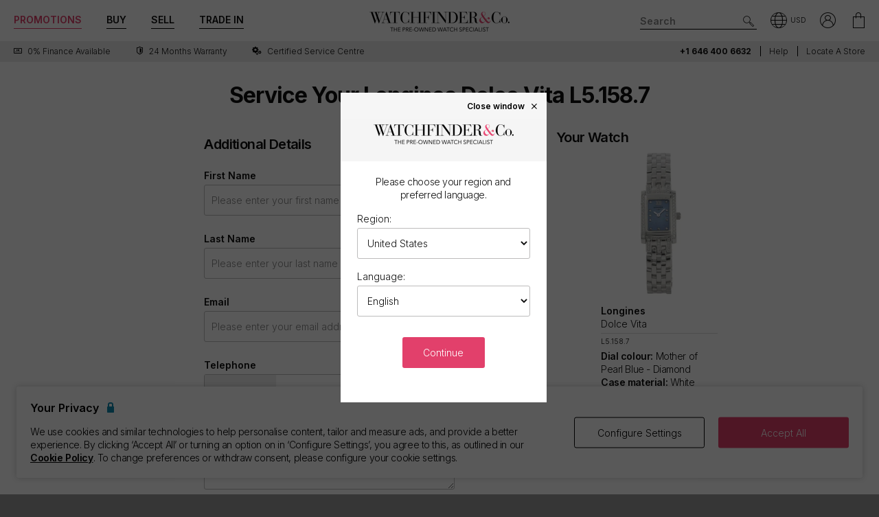

--- FILE ---
content_type: text/html; charset=utf-8
request_url: https://www.watchfinder.com/watch-servicing/Longines/Dolce%20Vita/L5.158.7/2740/
body_size: 28036
content:



<!DOCTYPE html>
<html lang="en-US">
<head>
    <meta charset="utf-8">
    <meta name="viewport" content="width=device-width, initial-scale=1.0">

    <link rel="preconnect" href="https://fonts.gstatic.com" crossorigin="anonymous">
    <link rel="preload" as="style" href="https://fonts.googleapis.com/css2?family=Inter:wght@300;600;700;900&display=block">
    <link rel="stylesheet" href="https://fonts.googleapis.com/css2?family=Inter:wght@300;600;700;900&display=block">
    <link rel="apple-touch-icon" sizes="180x180" href="/apple-touch-icon-180x180.png">
    <link rel="apple-touch-icon" sizes="152x152" href="/apple-touch-icon-152x152.png">
    <link rel="apple-touch-icon" sizes="120x120" href="/apple-touch-icon-120x120.png">
    <link rel="apple-touch-icon" sizes="76x76" href="/apple-touch-icon-76x76.png">
    <link rel="apple-touch-icon" href="/apple-touch-icon.png">
    <link rel="apple-touch-icon-precomposed" sizes="180x180" href="/apple-touch-icon-180x180-precomposed.png">
    <link rel="apple-touch-icon-precomposed" sizes="152x152" href="/apple-touch-icon-152x152-precomposed.png">
    <link rel="apple-touch-icon-precomposed" sizes="120x120" href="/apple-touch-icon-120x120-precomposed.png">
    <link rel="apple-touch-icon-precomposed" sizes="76x76" href="/apple-touch-icon-76x76-precomposed.png">
    <link rel="apple-touch-icon-precomposed" href="/apple-touch-icon-precomposed.png">
    <link rel="manifest" href="/manifest-en.json">
    <link rel="apple-touch-startup-image" href="/apple-touch-icon.png">

    
    

    <script nonce="i6AsE9henbQgWOpx11Ry+RSR16sygyDaeG4AuVBTZlA=">
        dataLayer = [];
        items = [];
        userEvents = [];

        var currency = "USD";
        var country = "us";
        var language = "en";
        var useremail = "";
        var hashedUserEmail = "";
        var userid = "";
        var userstatus = "not logged";
        var userreferral = "";

        var pagetype = "content";

        //Push Context Parameters
        dataLayer.push({
            'pg_country': country,
                'pg_language': language,
                'pg_uri': location.href,
                'pg_type': pagetype,
                'user_id': userid,
                'user_email': useremail,
                'user_status': userstatus,
                'user_referral': userreferral,
                'user_email_hashed': hashedUserEmail,
                'currency': currency
            });

    </script>

    
    <script nonce="i6AsE9henbQgWOpx11Ry+RSR16sygyDaeG4AuVBTZlA=">
        targetPageParams = function () {
            let params = {
                "pg_country": country,
                "pg_language": language,
                "pg_type": pagetype,
                "currency": currency,
                "user_status": userstatus
            };


            return params;
        };
    </script>
    <script nonce="i6AsE9henbQgWOpx11Ry+RSR16sygyDaeG4AuVBTZlA=" src="/Content/js/Plugins/at.js?v=2.11.8"></script>


    <script nonce="i6AsE9henbQgWOpx11Ry+RSR16sygyDaeG4AuVBTZlA=" src="//cdn.ometria.com/tags/a53c3757abeeba50.js"></script>

    <script nonce="i6AsE9henbQgWOpx11Ry+RSR16sygyDaeG4AuVBTZlA=" type="text/javascript" src="//widget.trustpilot.com/bootstrap/v5/tp.widget.bootstrap.min.js" async></script>

    
<script nonce="i6AsE9henbQgWOpx11Ry+RSR16sygyDaeG4AuVBTZlA=">
    if (typeof fbEvents === 'undefined') {
        fbEvents = [];

        fbEvents.push = function() {
            Array.prototype.push.apply(this, arguments);

            var event = new CustomEvent('fb-event');
            document.dispatchEvent(event);
        }

        fbEvents.convertAndPush = function (source, actionType, eventId, params, customEvent) {
            fbEvents.push({ type: actionType, params: params, eventId: eventId, source: source, customEvent: customEvent});
        }
    }
</script>

    

    
    <script nonce="i6AsE9henbQgWOpx11Ry+RSR16sygyDaeG4AuVBTZlA=">
        function gtag(){dataLayer.push(arguments);}



        gtag('consent', 'default', {
          'ad_storage': 'granted',
          'ad_user_data': 'granted',
          'ad_personalization': 'granted',
          'analytics_storage': 'granted'
        });

        dataLayer.push({
          'event': 'default_consent'
        });
    </script>
    <script nonce="i6AsE9henbQgWOpx11Ry+RSR16sygyDaeG4AuVBTZlA=">
        (function(w,d,s,l,i){w[l]=w[l]||[];w[l].push({'gtm.start':
                new Date().getTime(),event:'gtm.js'});var f=d.getElementsByTagName(s)[0],
                j=d.createElement(s),dl=l!='dataLayer'?'&l='+l:'';j.async=true;j.src=
                '//www.googletagmanager.com/gtm.js?id='+i+dl;f.parentNode.insertBefore(j,f);
        })(window, document, 'script', 'dataLayer', 'GTM-PFZPLN');
    </script>
        <script nonce="i6AsE9henbQgWOpx11Ry+RSR16sygyDaeG4AuVBTZlA=">
            document.addEventListener(adobe.target.event.REQUEST_SUCCEEDED, function (e) {
                var tokens = e.detail.responseTokens;

                if (!tokens) {
                    return;
                }

                var uniqueTokens = Object.keys(
                    tokens.reduce(function (acc, token) {
                        var tokenKey = Object.keys(token)
                            .map(function (k) { return k + "" + token[k]; })
                            .join("");
                        acc[tokenKey] = token;
                        return acc;
                    }, {})
                ).map(function (key) {
                    return tokens.find(function (t) {
                        return Object.keys(t).map(k => k + "" + t[k]).join("") === key;
                    });
                });

                uniqueTokens.forEach(function (token) {
                    dataLayer.push({
                        'event': 'experiment_impression',
                        'experiment_id': token["activity.id"],
                        'experiment_name': token["activity.name"],
                        'variant_id': token["experience.id"],
                        'variant_name': token["experience.name"]
                    });
                });
            });
        </script>


    <link rel="dns-prefetch" href="https://images.watchfinder.co.uk/">
    <link rel="dns-prefetch" href="https://www.google-analytics.com/">



<link rel="canonical" href="https://www.watchfinder.com/watch-servicing/enquiry" />


    <title>Service Your Longines Dolce Vita L5.158.7</title>
    <meta name="title" content="Service Your Longines Dolce Vita L5.158.7">
    <meta name="description" content="Buy and sell pre-owned watches with Watchfinder &amp; Co. Over 3,500 watches available from Rolex, Omega, Breitling, TAG Heuer, Cartier and more. Shop now">
    <meta name="keywords" content="">

    <meta property="og:image" content="https://images.watchfinder.co.uk/images/watchfinderimages/media/banners/0/2023/07/05/opengraph_image.jpg" />
    <meta name="format-detection" content="telephone=no">
    <meta name="theme-color" content="#262626">

    <link rel="icon" href="/favicon.png">

    <link href="/webpack/main.ada203e6b60d970103d7.css" rel="stylesheet"><link href="/webpack/styles.2129ef772e540a936d98.css" rel="stylesheet">
     <link href="/webpack/global.952eeb066e3d3c019ad1.css" rel="stylesheet"> <script nonce="i6AsE9henbQgWOpx11Ry+RSR16sygyDaeG4AuVBTZlA=" src="/webpack/global.31d6cfe0d16ae931b73c.js"></script>
    <link href="/bundles/css/core?v=pk1waKpWpiGOukVGOQx4am8p4zf85lSm73VAkwRNxCU1" rel="stylesheet"/>


    
    <link href="/bundles/css/service?v=wzVgKDhb-pBDDn536EeScXVO2QeCWco4SIlilEAIaeM1" rel="stylesheet"/>



      <script nonce="i6AsE9henbQgWOpx11Ry+RSR16sygyDaeG4AuVBTZlA=" src="/webpack/vendor.75616a87c13c80385d4c.js" defer="defer"></script><script nonce="i6AsE9henbQgWOpx11Ry+RSR16sygyDaeG4AuVBTZlA=" src="/webpack/vueVendor.9a0150933d8562dfea11.js" defer="defer"></script><script nonce="i6AsE9henbQgWOpx11Ry+RSR16sygyDaeG4AuVBTZlA=" src="/webpack/swiperVendor.83d118e6967e5910b9a0.js" defer="defer"></script><script nonce="i6AsE9henbQgWOpx11Ry+RSR16sygyDaeG4AuVBTZlA=" src="/webpack/main.c7a616c051bb27d6e276.js" defer="defer"></script><script nonce="i6AsE9henbQgWOpx11Ry+RSR16sygyDaeG4AuVBTZlA=" src="/webpack/productCard.4c799b2a9b77f3150516.js" defer="defer"></script>

    

        <meta name="msvalidate.01" content="06F2AE8FAED3268389BE9634AA38E629" />

</head>

<body class="adpt-refine-top lang-en cult-us adpt-cookie-bar adpt-global-message view-service-enquiry">

    
    <noscript>
        <iframe src="https://www.googletagmanager.com/ns.html?id=GTM-PFZPLN" height="0" width="0" style="display:none;visibility:hidden"></iframe>
    </noscript>


    <input id="browsername" name="browsername" type="hidden" value="Chrome" />

    
<script nonce="i6AsE9henbQgWOpx11Ry+RSR16sygyDaeG4AuVBTZlA=">  var appInsights=window.appInsights||function(config){    function r(config){t[config]=function(){var i=arguments;t.queue.push(function(){t[config].apply(t,i)})}}var t={config:config},u=document,e=window,o="script",s=u.createElement(o),i,f;for(s.src=config.url||"//az416426.vo.msecnd.net/scripts/a/ai.0.js",u.getElementsByTagName(o)[0].parentNode.appendChild(s),t.cookie=u.cookie,t.queue=[],i=["Event","Exception","Metric","PageView","Trace"];i.length;)r("track"+i.pop());return r("setAuthenticatedUserContext"),r("clearAuthenticatedUserContext"),config.disableExceptionTracking||(i="onerror",r("_"+i),f=e[i],e[i]=function(config,r,u,e,o){var s=f&&f(config,r,u,e,o);return s!==!0&&t["_"+i](config,r,u,e,o),s}),t    }({        instrumentationKey:"ec9e0ad3-527c-4a9d-98b5-e68d03b203f7"    });           window.appInsights=appInsights;    appInsights.trackPageView();</script>




    


<header id="header" data-ga-name="header_link">
    <div class="header_container header-transition">
        <div class="visible-sm menu-side-transition">
            <div class="subnav fill-neutral bar-options list-h_">
                <div class="container-edge-sm">
                    <div class="col-6 col-md-4 col_logo">
                        <a href="/" class="item logo" data-ga-track data-ga-link="Watchfinder & Co.">



<picture class="col_logo-black">

            <img
                src="[data-uri]"
                loading="lazy"
                data-src="https://images.watchfinder.co.uk/images/watchfinderimages/media/brands/0/2023/10/17/logo_wf-black-en.png;quality=90;h=18, https://images.watchfinder.co.uk/images/watchfinderimages/media/brands/0/2023/10/17/logo_wf-black-en.png;quality=55;h=36 2x"
                data-srcset="https://images.watchfinder.co.uk/images/watchfinderimages/media/brands/0/2023/10/17/logo_wf-black-en.png;quality=90;h=18, https://images.watchfinder.co.uk/images/watchfinderimages/media/brands/0/2023/10/17/logo_wf-black-en.png;quality=55;h=36 2x"
                class="lazyload"
                alt="Watchfinder &amp; Co."
                width="127"
                height="18"
                title="Watchfinder &amp; Co."
            />
</picture>



<picture class="col_logo-white">

            <img
                src="[data-uri]"
                loading="lazy"
                data-src="https://images.watchfinder.co.uk/images/watchfinderimages/media/brands/0/2023/10/17/logo_wf-white-en.png;quality=90;h=18, https://images.watchfinder.co.uk/images/watchfinderimages/media/brands/0/2023/10/17/logo_wf-white-en.png;quality=55;h=36 2x"
                data-srcset="https://images.watchfinder.co.uk/images/watchfinderimages/media/brands/0/2023/10/17/logo_wf-white-en.png;quality=90;h=18, https://images.watchfinder.co.uk/images/watchfinderimages/media/brands/0/2023/10/17/logo_wf-white-en.png;quality=55;h=36 2x"
                class="lazyload"
                alt="Watchfinder &amp; Co."
                width=""
                height="18"
                title="Watchfinder &amp; Co."
            />
</picture>
                        </a>
                    </div>

                    <div class="col-4 col-md-5 item col_call">
                        <div class="phone">
                                    <span class="icon icon-phone-roundel-light"></span>
                                <span>
                                        <a href="tel:+1 646 400 6632">
                                            <span class="rTapNumber397255">+1 646 400 6632</span>
                                        </a>
                                </span>
                        </div>

                        <button role="button" aria-label="Search" class="item list_item btn-search-side item-search">
                            <span class="icon-search-icon"></span>
                        </button>
                    </div>

                    <a href="/Basket" id="headerBasket" rel="nofollow" class="col-2 col-md-1 item list_item btn-basket" data-ga-track data-ga-link="My Basket">
                        <span class="sr-only">My Basket"</span>
                        <div class="icon"></div>
                        <div class="figure" data-url="/GeneralSite/BasketItemCount"></div>
                    </a>

                        <a href="/locations/list" rel="nofollow" class="headerLocate col-2 col-md-1 item list_item btn-locate">
                            <span class="sr-only">Our Locations</span>
                            <div class="icon icon-locate-a-store-outlined"></div>
                        </a>
                </div>
            </div>

            <div id="menu-main" class="panel-bar bar-options list-h_ shadow-bottom">
                <div class="container container-edge cols-edge">
                    <div class="col-12 col-md-4">
                        <button role="button" aria-pressed="false" aria-label="Open mobile menu" class="col-1-5 item list_item btn-main-side item-burger item-burger-closed">
                            <span class="icon-animated-menu-box">
                                <span class="icon-animated-menu-inner"><span></span></span>
                            </span>
                        </button>

                        <button role="button" aria-label="Buy" class="visible-sm col-1-5 item list_item item-shop btn-main-side">Buy</button>

                        <a href="/sell-your-watch" class="sell-button col-1-5 col-md-4 item list_item" data-ga-track data-ga-link="Sell">Sell</a>

                        <a href="/part-exchange" class="service-button col-1-5 col-md-4 item list_item" data-ga-track data-ga-link="Exchange">Trade In</a>

                        <button role="button" aria-label="Search" class="col-1-5 visible-sm item list_item btn-search-side item-search">
                            <span class="icon-search"></span>
                        </button>
                    </div>
                </div>
            </div>
        </div>

        <div class="hidden-sm">
            <div class="subnav bar-options">
                <div class="container">
                    <div class="col-4 subnav-main">
                        <ul>
                                <li class="offers hide">
                                    <a href="/special-offers" class="item list_item color-primary" data-ga-track data-ga-link="Offers">
                                        Promotions
                                    </a>
                                </li>

                            <li class="shop-menu">
                                <button class="item list_item item-shop btn-collapse btn-menu-shop" data-target="#menu-shop" data-dropdown data-accordion="menu">
                                    Buy
                                </button>
                            </li>

                            <li>
                                <a href="/sell-your-watch" class="sell-button item list_item" data-ga-track data-ga-link="Sell">
                                    Sell
                                </a>
                            </li>

                            <li>
                                <a href="/part-exchange" class="service-button item list_item" data-ga-track data-ga-link="Exchange">
                                    Trade In
                                </a>
                            </li>
                        </ul>
                    </div>

                    <div class="col-4">
                        <a href="/" class="item logo" data-ga-track data-ga-link="Watchfinder & Co.">



<picture>
                    <source media="(min-width: 768px)" srcset="[data-uri]" data-src="https://images.watchfinder.co.uk/images/watchfinderimages/media/brands/0/2023/10/17/logo_wf-black-en.png;quality=90;h=29, https://images.watchfinder.co.uk/images/watchfinderimages/media/brands/0/2023/10/17/logo_wf-black-en.png;quality=55;h=58 2x" data-srcset="https://images.watchfinder.co.uk/images/watchfinderimages/media/brands/0/2023/10/17/logo_wf-black-en.png;quality=90;h=29, https://images.watchfinder.co.uk/images/watchfinderimages/media/brands/0/2023/10/17/logo_wf-black-en.png;quality=55;h=58 2x" />

            <img
                src="[data-uri]"
                loading="lazy"
                data-src="https://images.watchfinder.co.uk/images/watchfinderimages/media/brands/0/2023/10/17/logo_wf-black-en.png;quality=90"
                data-srcset="https://images.watchfinder.co.uk/images/watchfinderimages/media/brands/0/2023/10/17/logo_wf-black-en.png;quality=90"
                class="lazyload"
                alt="Watchfinder &amp; Co."
                width="204"
                height="29"
                title="Watchfinder &amp; Co."
            />
</picture>
                        </a>

                        <a href="/" class="item logo-white" data-ga-track data-ga-link="Watchfinder & Co.">



<picture>
                    <source media="(min-width: 768px)" srcset="[data-uri]" data-src="https://images.watchfinder.co.uk/images/watchfinderimages/media/brands/0/2023/10/17/logo_wf-white-en.png;quality=90;h=29, https://images.watchfinder.co.uk/images/watchfinderimages/media/brands/0/2023/10/17/logo_wf-white-en.png;quality=55;h=58 2x" data-srcset="https://images.watchfinder.co.uk/images/watchfinderimages/media/brands/0/2023/10/17/logo_wf-white-en.png;quality=90;h=29, https://images.watchfinder.co.uk/images/watchfinderimages/media/brands/0/2023/10/17/logo_wf-white-en.png;quality=55;h=58 2x" />

            <img
                src="[data-uri]"
                loading="lazy"
                data-src="https://images.watchfinder.co.uk/images/watchfinderimages/media/brands/0/2023/10/17/logo_wf-white-en.png;quality=90"
                data-srcset="https://images.watchfinder.co.uk/images/watchfinderimages/media/brands/0/2023/10/17/logo_wf-white-en.png;quality=90"
                class="lazyload"
                alt="Watchfinder &amp; Co."
                width="204"
                height="29"
                title="Watchfinder &amp; Co."
            />
</picture>
                        </a>
                    </div>

                    <div class="col-4 text-right col-icons">
                        <div id="header_search" class="item list_item item-search input-submit-group">
                            <form action="/search" method="get" class="type_container header-item-search">
                                <input id="header_search-input" class="form-control type_search" type="search" aria-label="Search" name="q" autocomplete="off" placeholder="Search" />
                                <button aria-label="Submit search" data-ga-track data-ga-link="Search" class="btn-submit-arrow" type="submit">
                                    <span class="icon icon-search-icon"></span>
                                </button>
                                <div class="type_suggestions type_suggestions-dropdown type_suggestions-dropdown-thumbnails"></div>
                            </form>
                        </div>

                        <div class="icons-wrapper">
                            <div class="list_item">
                                <button role="button" aria-pressed="false" class="btn-region-selector" aria-label="Open" data-modal="modal_region-selector">
                                    <span class="icon icon-region"></span><span class="region-currency">USD</span>
                                </button>
                            </div>



                            <div class="my-account list_item ">
                                <a href="/Account/User/SignIn" class="btn-account"><span class="icon icon-my-account-roundel" data-ga-track data-ga-link="My Account"></span><span class="sr-only">My Account"</span></a>
                                <div class="my-account-menu" id="menu-account">
                                    <ul>
                                        <li><a href="/Account/User/SignIn" class="item" data-ga-track data-ga-link="My Account">My Account</a></li>
                                        <li><a href="/Account/User/Orders" class="item" data-ga-track data-ga-link="My Orders">My Orders</a></li>

                                            <li><a href="/Account/User/Sales" class="item" data-ga-track data-ga-link="My Sales">My Sales</a></li>

                                    </ul>
                                </div>
                            </div>

                            <a href="/Basket" rel="nofollow" class="item list_item btn-basket" data-ga-track data-ga-link="Basket">
                                <span class="sr-only">My Account"</span>
                                <div class="icon icon-basket"></div>
                                <div class="figure" data-url="/GeneralSite/BasketItemCount"></div>
                            </a>
                        </div>
                    </div>
                </div>

                
                
            </div>
        </div>
    </div>

    <div class="usps-bar fill-neutral menu-side-transition">
        <div class="container">
            <div class="col-12 col-md-5 col-lg-7">
                    <div class="usps">
                        <div class="owl-carousel">
                                <div class="point">
                                        <a href="/services/apr-representative" data-ga-track data-ga-link="Finance">
                                            <span class="icon icon-zero-finance"></span> <span class="description">0% Finance Available</span>
                                        </a>
                                </div>
                                <div class="point">
                                        <a href="/services/warranty" data-ga-track data-ga-link="Warranty">
                                            <span class="icon icon-one-year-warranty"></span> <span class="description">24 months warranty</span>
                                        </a>
                                </div>
                                <div class="point">
                                        <a href="/watch-servicing" data-ga-track data-ga-link="Certified Service Centre">
                                            <span class="icon icon-cog"></span> <span class="description">Certified Service Centre</span>
                                        </a>
                                </div>
                        </div>
                    </div>
            </div>

            <div class="hidden-sm col-md-7 col-lg-5 text-right">
                    <span class="phone usps-bar_link">
                            <a href="tel:+1 646 400 6632"><span class="rTapNumber397255">+1 646 400 6632</span></a>
                    </span>

                <a id="headerContact" class="usps-bar_link" data-ga-track data-ga-link="Help" href="/help">Help</a>

                    <a class="headerLocate usps-bar_link" data-ga-track data-ga-link="Locate a store" href="/locations/list">Locate a store</a>
            </div>
        </div>
    </div>


    <nav class="nav menu-side-transition hidden-sm">
        <div id="menu-shop" class="collapse panel_ fill-anti-flash shadow-bottom menu-shop">
    <div class="container container-edge">
        <div class="row menu-cols">
            <div class="menu-col brands-col">
                <div class="cat">
                    <div class="subhead ellipsis">Top Brands</div>

                    <div class="cat cat-cols">
                            <a class="item top-brand-link" data-ga-track data-ga-link="Rolex" href="/Rolex/watches" data-image="rolex">
                                Rolex <span class="count">(742)</span>
                            </a>
                            <a class="item top-brand-link" data-ga-track data-ga-link="Omega" href="/Omega/watches" data-image="omega">
                                Omega <span class="count">(413)</span>
                            </a>
                            <a class="item top-brand-link" data-ga-track data-ga-link="Breitling" href="/Breitling/watches" data-image="breitling">
                                Breitling <span class="count">(363)</span>
                            </a>
                            <a class="item top-brand-link" data-ga-track data-ga-link="Tag Heuer" href="/Tag Heuer/watches" data-image="tag-heuer">
                                Tag Heuer <span class="count">(268)</span>
                            </a>
                            <a class="item top-brand-link" data-ga-track data-ga-link="Panerai" href="/Panerai/watches" data-image="panerai">
                                Panerai <span class="count">(254)</span>
                            </a>
                            <a class="item top-brand-link" data-ga-track data-ga-link="Cartier" href="/Cartier/watches" data-image="cartier">
                                Cartier <span class="count">(229)</span>
                            </a>
                            <a class="item top-brand-link" data-ga-track data-ga-link="IWC" href="/IWC/watches" data-image="iwc">
                                IWC <span class="count">(227)</span>
                            </a>
                            <a class="item top-brand-link" data-ga-track data-ga-link="Tudor" href="/Tudor/watches" data-image="tudor">
                                Tudor <span class="count">(145)</span>
                            </a>
                            <a class="item top-brand-link" data-ga-track data-ga-link="Hublot" href="/Hublot/watches" data-image="hublot">
                                Hublot <span class="count">(99)</span>
                            </a>
                            <a class="item top-brand-link" data-ga-track data-ga-link="Patek Philippe" href="/Patek Philippe/watches" data-image="patek-philippe">
                                Patek Philippe <span class="count">(91)</span>
                            </a>
                            <a class="item top-brand-link" data-ga-track data-ga-link="Audemars Piguet" href="/Audemars Piguet/watches" data-image="audemars-piguet">
                                Audemars Piguet <span class="count">(87)</span>
                            </a>
                            <a class="item top-brand-link" data-ga-track data-ga-link="Jaeger-LeCoultre" href="/Jaeger-LeCoultre/watches" data-image="jaeger-lecoultre">
                                Jaeger-LeCoultre <span class="count">(74)</span>
                            </a>
                            <a class="item top-brand-link" data-ga-track data-ga-link="Vacheron Constantin" href="/Vacheron Constantin/watches" data-image="vacheron-constantin">
                                Vacheron Constantin <span class="count">(38)</span>
                            </a>
                    </div>
                </div>

                <a class="item rounded fill-sidekick btn-all-brands btn-menu-item" data-ga-track data-ga-link="All Brands" href="/all-brands">
                    View all 59 brands <span class="arw arw-right"></span>
                </a>
            </div>

            <div class="menu-col media-col">
                <div id="menu-image-frame" class="menu-media">



<picture class="menu-image menu-image-rolex active">
                    <source media="(min-width: 768px)" srcset="[data-uri]" data-src="https://images.watchfinder.co.uk/images/watchfinderimages/media/views/Brands_380x380px_Rolex-2017-11-21-10-03-32-548.jpg;quality=90;h=380, https://images.watchfinder.co.uk/images/watchfinderimages/media/views/Brands_380x380px_Rolex-2017-11-21-10-03-32-548.jpg;quality=55;h=760 2x" data-srcset="https://images.watchfinder.co.uk/images/watchfinderimages/media/views/Brands_380x380px_Rolex-2017-11-21-10-03-32-548.jpg;quality=90;h=380, https://images.watchfinder.co.uk/images/watchfinderimages/media/views/Brands_380x380px_Rolex-2017-11-21-10-03-32-548.jpg;quality=55;h=760 2x" />

            <img
                src="[data-uri]"
                loading="lazy"
                data-src="https://images.watchfinder.co.uk/images/watchfinderimages/media/views/Brands_380x380px_Rolex-2017-11-21-10-03-32-548.jpg;quality=90"
                data-srcset="https://images.watchfinder.co.uk/images/watchfinderimages/media/views/Brands_380x380px_Rolex-2017-11-21-10-03-32-548.jpg;quality=90"
                class="lazyload"
                alt="Rolex"
                width=""
                height=""
                title="Rolex"
            />
</picture>


<picture class="menu-image menu-image-omega active">
                    <source media="(min-width: 768px)" srcset="[data-uri]" data-src="https://images.watchfinder.co.uk/images/watchfinderimages/media/views/Brands_380x380px_Omega-2017-11-21-10-03-15-139.jpg;quality=90;h=380, https://images.watchfinder.co.uk/images/watchfinderimages/media/views/Brands_380x380px_Omega-2017-11-21-10-03-15-139.jpg;quality=55;h=760 2x" data-srcset="https://images.watchfinder.co.uk/images/watchfinderimages/media/views/Brands_380x380px_Omega-2017-11-21-10-03-15-139.jpg;quality=90;h=380, https://images.watchfinder.co.uk/images/watchfinderimages/media/views/Brands_380x380px_Omega-2017-11-21-10-03-15-139.jpg;quality=55;h=760 2x" />

            <img
                src="[data-uri]"
                loading="lazy"
                data-src="https://images.watchfinder.co.uk/images/watchfinderimages/media/views/Brands_380x380px_Omega-2017-11-21-10-03-15-139.jpg;quality=90"
                data-srcset="https://images.watchfinder.co.uk/images/watchfinderimages/media/views/Brands_380x380px_Omega-2017-11-21-10-03-15-139.jpg;quality=90"
                class="lazyload"
                alt="Omega"
                width=""
                height=""
                title="Omega"
            />
</picture>


<picture class="menu-image menu-image-breitling active">
                    <source media="(min-width: 768px)" srcset="[data-uri]" data-src="https://images.watchfinder.co.uk/images/watchfinderimages/media/views/Brands_380x380px_Breitling-2017-11-21-10-02-36-727.jpg;quality=90;h=380, https://images.watchfinder.co.uk/images/watchfinderimages/media/views/Brands_380x380px_Breitling-2017-11-21-10-02-36-727.jpg;quality=55;h=760 2x" data-srcset="https://images.watchfinder.co.uk/images/watchfinderimages/media/views/Brands_380x380px_Breitling-2017-11-21-10-02-36-727.jpg;quality=90;h=380, https://images.watchfinder.co.uk/images/watchfinderimages/media/views/Brands_380x380px_Breitling-2017-11-21-10-02-36-727.jpg;quality=55;h=760 2x" />

            <img
                src="[data-uri]"
                loading="lazy"
                data-src="https://images.watchfinder.co.uk/images/watchfinderimages/media/views/Brands_380x380px_Breitling-2017-11-21-10-02-36-727.jpg;quality=90"
                data-srcset="https://images.watchfinder.co.uk/images/watchfinderimages/media/views/Brands_380x380px_Breitling-2017-11-21-10-02-36-727.jpg;quality=90"
                class="lazyload"
                alt="Breitling"
                width=""
                height=""
                title="Breitling"
            />
</picture>


<picture class="menu-image menu-image-tag-heuer active">
                    <source media="(min-width: 768px)" srcset="[data-uri]" data-src="https://images.watchfinder.co.uk/images/watchfinderimages/media/views/Brands_380x380px_Tag-2017-11-21-10-03-39-993.jpg;quality=90;h=380, https://images.watchfinder.co.uk/images/watchfinderimages/media/views/Brands_380x380px_Tag-2017-11-21-10-03-39-993.jpg;quality=55;h=760 2x" data-srcset="https://images.watchfinder.co.uk/images/watchfinderimages/media/views/Brands_380x380px_Tag-2017-11-21-10-03-39-993.jpg;quality=90;h=380, https://images.watchfinder.co.uk/images/watchfinderimages/media/views/Brands_380x380px_Tag-2017-11-21-10-03-39-993.jpg;quality=55;h=760 2x" />

            <img
                src="[data-uri]"
                loading="lazy"
                data-src="https://images.watchfinder.co.uk/images/watchfinderimages/media/views/Brands_380x380px_Tag-2017-11-21-10-03-39-993.jpg;quality=90"
                data-srcset="https://images.watchfinder.co.uk/images/watchfinderimages/media/views/Brands_380x380px_Tag-2017-11-21-10-03-39-993.jpg;quality=90"
                class="lazyload"
                alt="Tag Heuer"
                width=""
                height=""
                title="Tag Heuer"
            />
</picture>


<picture class="menu-image menu-image-panerai active">
                    <source media="(min-width: 768px)" srcset="[data-uri]" data-src="https://images.watchfinder.co.uk/images/watchfinderimages/media/views/Brands_380x380px_Panerai-2017-11-21-10-03-15-594.jpg;quality=90;h=380, https://images.watchfinder.co.uk/images/watchfinderimages/media/views/Brands_380x380px_Panerai-2017-11-21-10-03-15-594.jpg;quality=55;h=760 2x" data-srcset="https://images.watchfinder.co.uk/images/watchfinderimages/media/views/Brands_380x380px_Panerai-2017-11-21-10-03-15-594.jpg;quality=90;h=380, https://images.watchfinder.co.uk/images/watchfinderimages/media/views/Brands_380x380px_Panerai-2017-11-21-10-03-15-594.jpg;quality=55;h=760 2x" />

            <img
                src="[data-uri]"
                loading="lazy"
                data-src="https://images.watchfinder.co.uk/images/watchfinderimages/media/views/Brands_380x380px_Panerai-2017-11-21-10-03-15-594.jpg;quality=90"
                data-srcset="https://images.watchfinder.co.uk/images/watchfinderimages/media/views/Brands_380x380px_Panerai-2017-11-21-10-03-15-594.jpg;quality=90"
                class="lazyload"
                alt="Panerai"
                width=""
                height=""
                title="Panerai"
            />
</picture>


<picture class="menu-image menu-image-cartier active">
                    <source media="(min-width: 768px)" srcset="[data-uri]" data-src="https://images.watchfinder.co.uk/images/watchfinderimages/media/views/Brands_380x380px_Cartier-2017-11-21-10-02-58-194.jpg;quality=90;h=380, https://images.watchfinder.co.uk/images/watchfinderimages/media/views/Brands_380x380px_Cartier-2017-11-21-10-02-58-194.jpg;quality=55;h=760 2x" data-srcset="https://images.watchfinder.co.uk/images/watchfinderimages/media/views/Brands_380x380px_Cartier-2017-11-21-10-02-58-194.jpg;quality=90;h=380, https://images.watchfinder.co.uk/images/watchfinderimages/media/views/Brands_380x380px_Cartier-2017-11-21-10-02-58-194.jpg;quality=55;h=760 2x" />

            <img
                src="[data-uri]"
                loading="lazy"
                data-src="https://images.watchfinder.co.uk/images/watchfinderimages/media/views/Brands_380x380px_Cartier-2017-11-21-10-02-58-194.jpg;quality=90"
                data-srcset="https://images.watchfinder.co.uk/images/watchfinderimages/media/views/Brands_380x380px_Cartier-2017-11-21-10-02-58-194.jpg;quality=90"
                class="lazyload"
                alt="Cartier"
                width=""
                height=""
                title="Cartier"
            />
</picture>


<picture class="menu-image menu-image-iwc active">
                    <source media="(min-width: 768px)" srcset="[data-uri]" data-src="https://images.watchfinder.co.uk/images/watchfinderimages/media/views/Brands_380x380px_IWC-2017-11-21-10-02-59-150.jpg;quality=90;h=380, https://images.watchfinder.co.uk/images/watchfinderimages/media/views/Brands_380x380px_IWC-2017-11-21-10-02-59-150.jpg;quality=55;h=760 2x" data-srcset="https://images.watchfinder.co.uk/images/watchfinderimages/media/views/Brands_380x380px_IWC-2017-11-21-10-02-59-150.jpg;quality=90;h=380, https://images.watchfinder.co.uk/images/watchfinderimages/media/views/Brands_380x380px_IWC-2017-11-21-10-02-59-150.jpg;quality=55;h=760 2x" />

            <img
                src="[data-uri]"
                loading="lazy"
                data-src="https://images.watchfinder.co.uk/images/watchfinderimages/media/views/Brands_380x380px_IWC-2017-11-21-10-02-59-150.jpg;quality=90"
                data-srcset="https://images.watchfinder.co.uk/images/watchfinderimages/media/views/Brands_380x380px_IWC-2017-11-21-10-02-59-150.jpg;quality=90"
                class="lazyload"
                alt="IWC"
                width=""
                height=""
                title="IWC"
            />
</picture>


<picture class="menu-image menu-image-tudor active">
                    <source media="(min-width: 768px)" srcset="[data-uri]" data-src="https://images.watchfinder.co.uk/images/watchfinderimages/media/views/shop-tudor-2020-02-10-05-25-47-178.jpg;quality=90;h=380, https://images.watchfinder.co.uk/images/watchfinderimages/media/views/shop-tudor-2020-02-10-05-25-47-178.jpg;quality=55;h=760 2x" data-srcset="https://images.watchfinder.co.uk/images/watchfinderimages/media/views/shop-tudor-2020-02-10-05-25-47-178.jpg;quality=90;h=380, https://images.watchfinder.co.uk/images/watchfinderimages/media/views/shop-tudor-2020-02-10-05-25-47-178.jpg;quality=55;h=760 2x" />

            <img
                src="[data-uri]"
                loading="lazy"
                data-src="https://images.watchfinder.co.uk/images/watchfinderimages/media/views/shop-tudor-2020-02-10-05-25-47-178.jpg;quality=90"
                data-srcset="https://images.watchfinder.co.uk/images/watchfinderimages/media/views/shop-tudor-2020-02-10-05-25-47-178.jpg;quality=90"
                class="lazyload"
                alt="Tudor"
                width=""
                height=""
                title="Tudor"
            />
</picture>


<picture class="menu-image menu-image-hublot active">
                    <source media="(min-width: 768px)" srcset="[data-uri]" data-src="https://images.watchfinder.co.uk/images/watchfinderimages/media/views/Brands_380x380px_Hublot-2017-11-21-10-02-58-699.jpg;quality=90;h=380, https://images.watchfinder.co.uk/images/watchfinderimages/media/views/Brands_380x380px_Hublot-2017-11-21-10-02-58-699.jpg;quality=55;h=760 2x" data-srcset="https://images.watchfinder.co.uk/images/watchfinderimages/media/views/Brands_380x380px_Hublot-2017-11-21-10-02-58-699.jpg;quality=90;h=380, https://images.watchfinder.co.uk/images/watchfinderimages/media/views/Brands_380x380px_Hublot-2017-11-21-10-02-58-699.jpg;quality=55;h=760 2x" />

            <img
                src="[data-uri]"
                loading="lazy"
                data-src="https://images.watchfinder.co.uk/images/watchfinderimages/media/views/Brands_380x380px_Hublot-2017-11-21-10-02-58-699.jpg;quality=90"
                data-srcset="https://images.watchfinder.co.uk/images/watchfinderimages/media/views/Brands_380x380px_Hublot-2017-11-21-10-02-58-699.jpg;quality=90"
                class="lazyload"
                alt="Hublot"
                width=""
                height=""
                title="Hublot"
            />
</picture>


<picture class="menu-image menu-image-patek-philippe active">
                    <source media="(min-width: 768px)" srcset="[data-uri]" data-src="https://images.watchfinder.co.uk/images/watchfinderimages/media/views/Brands_380x380px_Patek-2017-11-21-10-03-31-921.jpg;quality=90;h=380, https://images.watchfinder.co.uk/images/watchfinderimages/media/views/Brands_380x380px_Patek-2017-11-21-10-03-31-921.jpg;quality=55;h=760 2x" data-srcset="https://images.watchfinder.co.uk/images/watchfinderimages/media/views/Brands_380x380px_Patek-2017-11-21-10-03-31-921.jpg;quality=90;h=380, https://images.watchfinder.co.uk/images/watchfinderimages/media/views/Brands_380x380px_Patek-2017-11-21-10-03-31-921.jpg;quality=55;h=760 2x" />

            <img
                src="[data-uri]"
                loading="lazy"
                data-src="https://images.watchfinder.co.uk/images/watchfinderimages/media/views/Brands_380x380px_Patek-2017-11-21-10-03-31-921.jpg;quality=90"
                data-srcset="https://images.watchfinder.co.uk/images/watchfinderimages/media/views/Brands_380x380px_Patek-2017-11-21-10-03-31-921.jpg;quality=90"
                class="lazyload"
                alt="Patek Philippe"
                width=""
                height=""
                title="Patek Philippe"
            />
</picture>


<picture class="menu-image menu-image-audemars-piguet active">
                    <source media="(min-width: 768px)" srcset="[data-uri]" data-src="https://images.watchfinder.co.uk/images/watchfinderimages/media/views/Brands_380x380px_AP-2017-11-21-10-02-34-133.jpg;quality=90;h=380, https://images.watchfinder.co.uk/images/watchfinderimages/media/views/Brands_380x380px_AP-2017-11-21-10-02-34-133.jpg;quality=55;h=760 2x" data-srcset="https://images.watchfinder.co.uk/images/watchfinderimages/media/views/Brands_380x380px_AP-2017-11-21-10-02-34-133.jpg;quality=90;h=380, https://images.watchfinder.co.uk/images/watchfinderimages/media/views/Brands_380x380px_AP-2017-11-21-10-02-34-133.jpg;quality=55;h=760 2x" />

            <img
                src="[data-uri]"
                loading="lazy"
                data-src="https://images.watchfinder.co.uk/images/watchfinderimages/media/views/Brands_380x380px_AP-2017-11-21-10-02-34-133.jpg;quality=90"
                data-srcset="https://images.watchfinder.co.uk/images/watchfinderimages/media/views/Brands_380x380px_AP-2017-11-21-10-02-34-133.jpg;quality=90"
                class="lazyload"
                alt="Audemars Piguet"
                width=""
                height=""
                title="Audemars Piguet"
            />
</picture>


<picture class="menu-image menu-image-jaeger-lecoultre active">
                    <source media="(min-width: 768px)" srcset="[data-uri]" data-src="https://images.watchfinder.co.uk/images/watchfinderimages/media/views/Brands_380x380px_JLC-2017-11-21-10-03-14-797.jpg;quality=90;h=380, https://images.watchfinder.co.uk/images/watchfinderimages/media/views/Brands_380x380px_JLC-2017-11-21-10-03-14-797.jpg;quality=55;h=760 2x" data-srcset="https://images.watchfinder.co.uk/images/watchfinderimages/media/views/Brands_380x380px_JLC-2017-11-21-10-03-14-797.jpg;quality=90;h=380, https://images.watchfinder.co.uk/images/watchfinderimages/media/views/Brands_380x380px_JLC-2017-11-21-10-03-14-797.jpg;quality=55;h=760 2x" />

            <img
                src="[data-uri]"
                loading="lazy"
                data-src="https://images.watchfinder.co.uk/images/watchfinderimages/media/views/Brands_380x380px_JLC-2017-11-21-10-03-14-797.jpg;quality=90"
                data-srcset="https://images.watchfinder.co.uk/images/watchfinderimages/media/views/Brands_380x380px_JLC-2017-11-21-10-03-14-797.jpg;quality=90"
                class="lazyload"
                alt="Jaeger-LeCoultre"
                width=""
                height=""
                title="Jaeger-LeCoultre"
            />
</picture>


<picture class="menu-image menu-image-vacheron-constantin active">
                    <source media="(min-width: 768px)" srcset="[data-uri]" data-src="https://images.watchfinder.co.uk/images/watchfinderimages/media/brands/0/2024/09/25/vacheronconstantinmenuimage.jpg;quality=90;h=380, https://images.watchfinder.co.uk/images/watchfinderimages/media/brands/0/2024/09/25/vacheronconstantinmenuimage.jpg;quality=55;h=760 2x" data-srcset="https://images.watchfinder.co.uk/images/watchfinderimages/media/brands/0/2024/09/25/vacheronconstantinmenuimage.jpg;quality=90;h=380, https://images.watchfinder.co.uk/images/watchfinderimages/media/brands/0/2024/09/25/vacheronconstantinmenuimage.jpg;quality=55;h=760 2x" />

            <img
                src="[data-uri]"
                loading="lazy"
                data-src="https://images.watchfinder.co.uk/images/watchfinderimages/media/brands/0/2024/09/25/vacheronconstantinmenuimage.jpg;quality=90"
                data-srcset="https://images.watchfinder.co.uk/images/watchfinderimages/media/brands/0/2024/09/25/vacheronconstantinmenuimage.jpg;quality=90"
                class="lazyload"
                alt="Vacheron Constantin"
                width=""
                height=""
                title="Vacheron Constantin"
            />
</picture>                </div>
            </div>

            <div class="links-cols">
                <div class="links-cols-inner">
                    <div class="menu-col popular-col">
                        <div class="cat">
                            <div class="subhead ellipsis">Popular links</div>
                                <a class="item color-primary" data-ga-track data-ga-link="DROP 7" href="/promo/drop7">DROP 7</a>


                                <a class="item color-primary" data-ga-track data-ga-link="Special Offers" href="/special-offers">Promotions</a>

                            <a class="item" data-ga-track data-ga-link="New Arrivals" href="/new-arrivals">New Arrivals</a>

                                <a class="item" data-ga-track data-ga-link="Coming Soon" href="/presale-watches">Presale Watches</a>

                            <a class="item" data-ga-track data-ga-link="All Watches" href="/all-watches" title="All Watches">All Watches</a>
                            <a class="item" data-ga-track data-ga-link="Rolex Watches" href="/Rolex/watches" title="Rolex Watches">Rolex Watches</a>
                            <a class="item" data-ga-track data-ga-link="Newly Priced Watches" href="/newly-priced-watches" title="Newly Priced Watches">Newly Priced Watches</a>
                        </div>
                    </div>

                    <div class="price-col menu-col">
                        <div class="cat">
                            <div class="subhead ellipsis">By Price</div>



                            <a class="item" data-ga-track data-ga-link="Watches under 1000" href="/watches/under/1000">Under $1,000</a>
                            <a class="item" data-ga-track data-ga-link="Watches from 1000 to 5000" href="/watches/between/1000/and/6000">$1,000 to $6,000</a>
                            <a class="item" data-ga-track data-ga-link="Watches from 5000 to 10000" href="/watches/between/6000/and/13000">$6,000 to $13,000</a>
                            <a class="item" data-ga-track data-ga-link="Watches from 10000+" href="/watches/from/13000">$13,000+</a>
                        </div>
                    </div>

                </div>

                <a href="/all-watches" class="item rounded fill-neutral-4 btn-all-watches btn-menu-item" data-ga-track data-ga-link="All Watches">
                    Shop all Watches<span class="arw arw-right"></span>
                </a>
            </div>
            <div class="category-col">
                <div class="cat">
                    <a href="/categories" class="subhead ellipsis">Categories</a>
                        <a class="item" data-ga-track data-ga-link="The Style Edit" href="/collection/style-edit-collection">The Style Edit</a>

                        <a class="item" data-ga-track data-ga-link="Vintage Watches" href="/vintage-watches">
                            Vintage Watches
                        </a>
                        <a class="item" data-ga-track data-ga-link="Limited Edition Watches" href="/limited-edition-watches">
                            Limited Edition Watches
                        </a>
                        <a class="item" data-ga-track data-ga-link="Divers Watches" href="/divers-watches">
                            Dive Watches
                        </a>
                        <a class="item" data-ga-track data-ga-link="Chronograph Watches" href="/chronograph-watches">
                            Chronograph Watches
                        </a>
                        <a class="item" data-ga-track data-ga-link="Diamond Watches" href="/diamond-watches">
                            Diamond Watches
                        </a>
                        <a class="item" data-ga-track data-ga-link="Mens Watches" href="/mens-watches">
                            Men&#39;s Watches
                        </a>
                        <a class="item" data-ga-track data-ga-link="Women&#39;s Watches" href="/womens-watches">
                            Women&#39;s Watches
                        </a>
                </div>
            </div>
        </div>
    </div>
</div>
    </nav>
</header>

    
<nav id="main-side" class="side_ menu-side_ menu-side-left list-unstyled fill-neutral visible-sm" data-ga-name="mobile-menu">

    <div class="side_header">

        <div class="row cols-edge">
            <div class="col col-6">
                    <a href="/Account/User/SignIn" class="btn-item" data-ga-track data-ga-link="Sign In">
                        <span class="icon-account"></span> Sign In
                    </a>
            </div>

            <div class="col col-3">
                <button role="button" aria-label="Open" aria-pressed="false" class="btn-item btn-main-side btn-region-selector" data-modal="modal_region-selector">
                    <span class="icon-region"></span>
                </button>
            </div>

            <div class="col col-3">
                <button role="button" aria-label="search" class="btn-item btn-search-side btn-main-side icon-search"></button>
            </div>
        </div>
    </div>

    <div class="scroll">

    <div class="panel list-ellipsis_" id="menu-popular">

        <div class="subtitle item">Popular links</div>

        <ul>
                <li>
                    <a class="item color-primary" data-ga-track data-ga-link="DROP 7" href="/promo/drop7">DROP 7</a>
                </li>


                <li>
                    <a class="item color-primary" href="/special-offers" data-ga-track data-ga-link="Offers">Promotions</a>
                </li>

            <li>
                <a href="/new-arrivals" class="item" data-ga-track data-ga-link="New Arrivals">New Arrivals</a>
            </li>

                <li>
                    <a href="/presale-watches" class="item" data-ga-track data-ga-link="Coming Soon">Presale Watches</a>
                </li>

            <li>
                <a href="/all-watches" class="item" data-ga-track data-ga-link="All Watches">All Watches</a>
            </li>

            <li>
                <a href="/Rolex/watches/all" class="item" data-ga-track data-ga-link="Rolex Watches">Rolex Watches</a>
            </li>

            <li>
                <a class="item" href="/newly-priced-watches" data-ga-track data-ga-link="Newly Priced Watches">Newly Priced Watches</a>
            </li>
        </ul>
    </div>

    <div class="panel list-ellipsis_">
        <div class="subtitle item">Shop Brands</div>

        <ul>
                <li>
                    <a class="item" href="/Rolex/watches" data-ga-track data-ga-link="Rolex">
                        Rolex <span class="count">(742)</span>
                    </a>
                </li>
                <li>
                    <a class="item" href="/Omega/watches" data-ga-track data-ga-link="Omega">
                        Omega <span class="count">(413)</span>
                    </a>
                </li>
                <li>
                    <a class="item" href="/Breitling/watches" data-ga-track data-ga-link="Breitling">
                        Breitling <span class="count">(363)</span>
                    </a>
                </li>
                <li>
                    <a class="item" href="/Tag Heuer/watches" data-ga-track data-ga-link="Tag Heuer">
                        Tag Heuer <span class="count">(268)</span>
                    </a>
                </li>
                <li>
                    <a class="item" href="/Panerai/watches" data-ga-track data-ga-link="Panerai">
                        Panerai <span class="count">(254)</span>
                    </a>
                </li>
                <li>
                    <a class="item" href="/Cartier/watches" data-ga-track data-ga-link="Cartier">
                        Cartier <span class="count">(229)</span>
                    </a>
                </li>
                <li>
                    <a class="item" href="/IWC/watches" data-ga-track data-ga-link="IWC">
                        IWC <span class="count">(227)</span>
                    </a>
                </li>
                <li>
                    <a class="item" href="/Tudor/watches" data-ga-track data-ga-link="Tudor">
                        Tudor <span class="count">(145)</span>
                    </a>
                </li>
                <li>
                    <a class="item" href="/Hublot/watches" data-ga-track data-ga-link="Hublot">
                        Hublot <span class="count">(99)</span>
                    </a>
                </li>
                <li>
                    <a class="item" href="/Patek Philippe/watches" data-ga-track data-ga-link="Patek Philippe">
                        Patek Philippe <span class="count">(91)</span>
                    </a>
                </li>
                <li>
                    <a class="item" href="/Audemars Piguet/watches" data-ga-track data-ga-link="Audemars Piguet">
                        Audemars Piguet <span class="count">(87)</span>
                    </a>
                </li>
                <li>
                    <a class="item" href="/Jaeger-LeCoultre/watches" data-ga-track data-ga-link="Jaeger-LeCoultre">
                        Jaeger-LeCoultre <span class="count">(74)</span>
                    </a>
                </li>
                <li>
                    <a class="item" href="/Vacheron Constantin/watches" data-ga-track data-ga-link="Vacheron Constantin">
                        Vacheron Constantin <span class="count">(38)</span>
                    </a>
                </li>

            <li>
                <a href="/all-brands" class="item" data-ga-track data-ga-link="All Brands">
                    <b>View all 59 brands</b>
                </a>
            </li>

            <li>
                <a href="/all-watches" class="item" data-ga-track data-ga-link="All Watches">
                    <b>Shop all Watches</b>
                </a>
            </li>
        </ul>
    </div>

    <div class="panel list-ellipsis_">
        <button class="subtitle item btn-collapse collapse-sum">Shop Categories</button>

        <ul class="level collapse">
                <li>
                    <a class="item" data-ga-track data-ga-link="The Style Edit" href="/collection/style-edit-collection">The Style Edit</a>
                </li>

                <li>
                    <a class="item" href="/special-offers" data-ga-track data-ga-link="Sale">Promotions</a>
                </li>

                <li>
                    <a class="item" href="/vintage-watches" data-ga-track data-ga-link="Vintage Watches">
                        Vintage Watches
                    </a>
                </li>
                <li>
                    <a class="item" href="/limited-edition-watches" data-ga-track data-ga-link="Limited Edition Watches">
                        Limited Edition Watches
                    </a>
                </li>
                <li>
                    <a class="item" href="/divers-watches" data-ga-track data-ga-link="Divers Watches">
                        Dive Watches
                    </a>
                </li>
                <li>
                    <a class="item" href="/chronograph-watches" data-ga-track data-ga-link="Chronograph Watches">
                        Chronograph Watches
                    </a>
                </li>
                <li>
                    <a class="item" href="/diamond-watches" data-ga-track data-ga-link="Diamond Watches">
                        Diamond Watches
                    </a>
                </li>
                <li>
                    <a class="item" href="/mens-watches" data-ga-track data-ga-link="Mens Watches">
                        Men&#39;s Watches
                    </a>
                </li>
                <li>
                    <a class="item" href="/womens-watches" data-ga-track data-ga-link="Women&#39;s Watches">
                        Women&#39;s Watches
                    </a>
                </li>

            <li>
                <a href="/categories" class="item" data-ga-track data-ga-link="Categories">
                    <b>Shop by category</b>
                </a>
            </li>
        </ul>
    </div>

    <div class="panel list-ellipsis_">
        <button class="subtitle item btn-collapse collapse-sum">Shop By Price</button>

        <ul class="level collapse">


            <li>
                <a class="item" href="/watches/under/1000" data-ga-track data-ga-link="Watches under 1000">Under $1,000</a>
            </li>

            <li>
                <a class="item" href="/watches/between/1000/and/6000" data-ga-track data-ga-link="Watches from 1000 to 5000">$1,000 to $6,000</a>
            </li>

            <li>
                <a class="item" href="/watches/between/6000/and/13000" data-ga-track data-ga-link="Watches from 5000 to 10000">$6,000 to $13,000</a>
            </li>

            <li>
                <a class="item" href="/watches/from/13000" data-ga-track data-ga-link="Watches from 10000+">$13,000+</a>
            </li>
        </ul>
    </div>

    <div class="panel list-ellipsis_">
        <div class="subtitle item btn-collapse collapse-sum">Services</div>

        <ul class="level collapse">
            <li>
                <a href="/sell-your-watch" class="item" data-ga-track data-ga-link="Sell Your Watch">Sell Your Watch</a>
            </li>

            <li>
                <a href="/watch-servicing" class="item" data-ga-track data-ga-link="Service Your Watch">Service Your Watch</a>
            </li>

            <li>
                <a href="/part-exchange" class="item" data-ga-track data-ga-link="Part Exchange">Trade In</a>
            </li>
            <li>
                <a href="/services/warranty" class="item" data-ga-track data-ga-link="Warranty">Warranty</a>
            </li>
            <li>
                <a href="/services#fourteen-day-returns" class="item" data-ga-track data-ga-link="Fourteen Day Returns">Fourteen Day Returns</a>
            </li>
         </ul>
    </div>

    <div class="panel list-ellipsis_">
        <button class="subtitle item btn-collapse collapse-sum">Company</button>
        <ul class="level collapse">
            <li>
                <a href="/about-us" class="item" data-ga-track data-ga-link="About us">About us</a>
            </li>
            <li>
                <a href="/Awards" class="item" data-ga-track data-ga-link="Awards">Awards</a>
            </li>
            <li>
                <a href="/Press" class="item" data-ga-track data-ga-link="Press">Press</a>
            </li>

                <li>
                    <a href="/about-us#about_reviews" class="item" data-ga-track data-ga-link="Testimonials">Testimonials</a>
                </li>

                <li>
                    <a href="/Jobs" class="item" data-ga-track data-ga-link="Menu.Menu.Jobs">Jobs</a>
                </li>
        </ul>
    </div>

    <div class="panel list-ellipsis_">
        <button class="subtitle item btn-collapse collapse-sum">Help</button>
        <ul class="level collapse">
            <li>
                <a href="/help" class="item" data-ga-track data-ga-link="Contact us">Contact us</a>
            </li>
            <li>
                <a href="/help" class="item" data-ga-track data-ga-link="FAQs">FAQs</a>
            </li>
            
                <li>
                    <a href="/locations/list" class="item" data-ga-track data-ga-link="Locate a store">Locate a store</a>
                </li>

            <li>
                <a href="/glossary-of-terms" class="item" data-ga-track data-ga-link="Glossary of Terms">Glossary of Terms</a>
            </li>
            <li>
                <a href="/guide-to-watches" class="item" data-ga-track data-ga-link="A Guide to Watches">A Guide to Watches</a>
            </li>
        </ul>
    </div>

    <div class="panel list-ellipsis_">
        <button class="subtitle item btn-collapse collapse-sum">Information</button>
        <ul class="level collapse">
            <li>
                <a href="/serial-numbers" class="item" data-ga-track data-ga-link="Serial numbers">Serial numbers</a>
            </li>
            <li>
                <a href="/cookie-policy" class="item" data-ga-track data-ga-link="Cookie Policy">Cookie Policy</a>
            </li>
            <li>
                <a href="/privacy-policy" class="item" data-ga-track data-ga-link="Privacy policy">Privacy policy</a>
            </li>
                <li>
                    <a href="/privacy-policy#California-Privacy-Rights" class="item" data-ga-track data-ga-link="California Privacy Rights">California Privacy Rights</a>
                </li>
                <li>
                    <a href="/opt-out-sharing-information" class="item" data-ga-track data-ga-link="Don't share or sell my info">Don't share or sell my info</a>
                </li>
            <li>
                <a href="/terms-and-conditions" class="item" data-ga-track data-ga-link="Terms and Conditions">Terms and Conditions</a>
            </li>
        </ul>
    </div>

        <div class="panel panel-twm">
            <a href="/Articles" class="twm icon-twm-txt" data-ga-track data-ga-link="Articles">
                <span class="sr-only">Articles</span>
            </a>
        </div>

    <div id="main-side_footer" class="panel footer">
        <a href="/terms-and-conditions" data-ga-track data-ga-link="Terms of use">Terms of use</a>
        <br /><br />
        <a href="/privacy-policy" data-ga-track data-ga-link="Privacy policy">Privacy policy</a>
        <br /><br />

        645 Fifth Avenue Fifth Floor, Olympic Tower,  NY 10022, New York, USA
        Company no. 55-0827853<br /><br />
        
        Registered Office Address: 645 Fifth Avenue, Olympic Tower, NY 10022, New York, USA
    </div>
</div>
</nav>

    
<nav id="search-side" class="side_ menu-side_ menu-side-right list-unstyled fill-neutral visible-sm">

    <div class="side_header">

        <div class="row cols-edge">
            <div class="col col-3 search-side_close">
                <button role="button" aria-label="Search" class="btn-item btn-search-side icon-cross-lines"></button>
            </div>

            <div class="col col-6">Search</div>

            <div class="col col-3 search-side_clear">
                <button role="button" class="btn-item btn-clear">Clear</button>
            </div>
        </div>
    </div>

    <div class="scroll type_container">

        <form action="/search" method="get" class="search-form" role="search">
            <div class="input-submit-group">
                <input type="search" class="input-search form-control type_search" name="q" autocomplete="off" aria-label="Search" placeholder="Search" />
                <button type="submit" role="button" aria-label="Submit" class="icon-search-icon middle-absolute-y"></button>
            </div>
            <div class="results type_suggestions"></div>
        </form>

    </div>

</nav>

    
    <div id="app"></div>

    <div id="wrap" class="menu-side-transition">
        <section id="main" class="min-search-height">

             



<div id="catalogue_view" class="panel_ panel-present">
    <div class="container">
        <div class="panel_head">
            <h1>Service Your Longines Dolce Vita L5.158.7</h1>

        </div>
        <div class="row">

                <div class="col-12 col-md-4 products_ watch">

                    <h3 class="hidden-sm">Your Watch</h3>

                    <div class="row cols-edge prods_item">
                        <div class="col-5 col-md-12 prods_image-frame">
                            <div class="prods_image">



<picture>
                    <source media="(min-width: 960px)" srcset="https://images.watchfinder.co.uk/images/watchfinderimages/Watch/Longines/Dolce-Vita/L5-158-7_2740-001.jpg;quality=90;h=300, https://images.watchfinder.co.uk/images/watchfinderimages/Watch/Longines/Dolce-Vita/L5-158-7_2740-001.jpg;quality=55;h=600 2x" />
                    <source media="(min-width: 768px)" srcset="https://images.watchfinder.co.uk/images/watchfinderimages/Watch/Longines/Dolce-Vita/L5-158-7_2740-001.jpg;quality=90;h=260, https://images.watchfinder.co.uk/images/watchfinderimages/Watch/Longines/Dolce-Vita/L5-158-7_2740-001.jpg;quality=55;h=520 2x" />

            <img
                src="https://images.watchfinder.co.uk/images/watchfinderimages/Watch/Longines/Dolce-Vita/L5-158-7_2740-001.jpg;quality=90;h=180"
                srcset="https://images.watchfinder.co.uk/images/watchfinderimages/Watch/Longines/Dolce-Vita/L5-158-7_2740-001.jpg;quality=90;h=180, https://images.watchfinder.co.uk/images/watchfinderimages/Watch/Longines/Dolce-Vita/L5-158-7_2740-001.jpg;quality=55;h=360 2x"
                alt=""
                width=""
                height=""
                title="Image"
            />
</picture>
                            </div>
                        </div>

                        <div class="col-push-5 col-7 col-md-12 prods_content">
                            <div class="prods_top">
                                <div class="prods_name">
                                    <div class="prods_brand ellipsis">Longines</div>
                                    <div class="prods_series ellipsis">Dolce Vita</div>
                                    <div class="prods_model ellipsis">L5.158.7</div>
                                </div>

                                <div class="prods_additions">
                                    <p>
                                        <strong>Dial colour:</strong> Mother of Pearl Blue - Diamond<br />
                                        <strong>Case material:</strong> White Gold set with Diamonds<br />
                                        <strong>Strap type:</strong>  White Gold
                                    </p>
                                </div>
                            </div>
                        </div>
                    </div>

                        <a href="/watch-servicing" class="btn fill-sidekick btn-space">
                            <span>Service a different model</span>
                        </a>
                </div>

            <div class="col-12 col-md-8 details">
                <div class="group form-space">
                    
<form action="/Enquiry/Submit" class="form form-max-width recaptcha-form enquiry-form" method="post"><input name="__RequestVerificationToken" type="hidden" value="3MgxKaQrCakVM2rjLORNQhRwv7_adQ4sFiktL_E9C4eac4E1sOipnyrIZSk56VUgXo3h-KTgrhSj_IZCGgDCrYJhLTA1" /><input id="ViewModelType" name="ViewModelType" type="hidden" value="WFFrontEnd.ViewModel.Enquiry.ServiceEnquiryViewModel" /><input id="EnquiryType" name="EnquiryType" type="hidden" value="SERVICE2" /><input id="Redirect" name="Redirect" type="hidden" value="(Complete, Service)" /><input data-val="true" data-val-number="The field CatalogueItemId must be a number." data-val-required="The CatalogueItemId field is required." id="CatalogueItemId" name="CatalogueItemId" type="hidden" value="2740" /><input data-val="true" data-val-required="The Brand field is required." id="EnquiryWatchInformation_Brand" name="EnquiryWatchInformation.Brand" type="hidden" value="Longines" /><input id="EnquiryWatchInformation_Series" name="EnquiryWatchInformation.Series" type="hidden" value="Dolce Vita" /><input id="EnquiryWatchInformation_ModelNumber" name="EnquiryWatchInformation.ModelNumber" type="hidden" value="L5.158.7" /><input data-val="true" data-val-required="The Dial colour field is required." id="EnquiryWatchInformation_Dial" name="EnquiryWatchInformation.Dial" type="hidden" value="Mother of Pearl Blue - Diamond" /><input data-val="true" data-val-required="The Strap type field is required." id="EnquiryWatchInformation_Strap" name="EnquiryWatchInformation.Strap" type="hidden" value="White Gold" /><input data-val="true" data-val-required="The Case material field is required." id="EnquiryWatchInformation_Case" name="EnquiryWatchInformation.Case" type="hidden" value="White Gold set with Diamonds" />        <h3 class="title-space">Additional Details</h3>
    <div class="form-group">
        <label class="required" for="SERVICE2_FirstName">First Name</label>
        <input class="form-control" data-val="true" data-val-length="The field First Name must be a string with a maximum length of 40." data-val-length-max="40" data-val-regex="The field First Name must match the regular expression &#39;^[0-9A-Za-zÀ-ÿ \p{L}\s&#39;.-]+$&#39;." data-val-regex-pattern="^[0-9A-Za-zÀ-ÿ \p{L}\s&#39;.-]+$" data-val-required="The First Name field is required." id="SERVICE2_FirstName" name="Forename" placeholder="Please enter your first name" type="text" value="" />
        <span class="field-validation-valid error" data-valmsg-for="Forename" data-valmsg-replace="false" id="SERVICE2_FirstNameError">First Name is required</span>
    </div>
    <div class="form-group">
        <label class="required" for="SERVICE2_Surname">Last Name</label>
        <input class="form-control" data-val="true" data-val-length="The field Last Name must be a string with a maximum length of 40." data-val-length-max="40" data-val-regex="The field Last Name must match the regular expression &#39;^[0-9A-Za-zÀ-ÿ \p{L}\s&#39;.-]+$&#39;." data-val-regex-pattern="^[0-9A-Za-zÀ-ÿ \p{L}\s&#39;.-]+$" data-val-required="The Last Name field is required." id="SERVICE2_Surname" name="Surname" placeholder="Please enter your last name" type="text" value="" />
        <span class="field-validation-valid error" data-valmsg-for="Surname" data-valmsg-replace="false" id="SERVICE2_SurnameError">Last Name is required</span>
    </div>
    <div class="form-group">
        <label class="required" for="SERVICE2_Email">Email</label>
        <input autocomplete="on" class="form-control" data-val="true" data-val-regex="The field Email must match the regular expression &#39;^([a-zA-Z0-9_\-\.]+)([a-zA-Z0-9_\-]+)@((\[[0-9]{1,3}\.[0-9]{1,3}\.[0-9]{1,3}\.)|(([a-zA-Z0-9\-]+\.)+))([a-zA-Z]+|[0-9]{1,3})(\]?)$&#39;." data-val-regex-pattern="^([a-zA-Z0-9_\-\.]+)([a-zA-Z0-9_\-]+)@((\[[0-9]{1,3}\.[0-9]{1,3}\.[0-9]{1,3}\.)|(([a-zA-Z0-9\-]+\.)+))([a-zA-Z]+|[0-9]{1,3})(\]?)$" data-val-required="The Email field is required." id="SERVICE2_Email" name="Email" placeholder="Please enter your email address" type="email" value="" />
        <span class="field-validation-valid error" data-valmsg-for="Email" data-valmsg-replace="false" id="SERVICE2_EmailError">Email is required</span>
    </div>
    <div class="form-group enquiry-email-confirm">
        <label class="required" for="SERVICE2_EmailConfirm">Email</label>
        <input class="form-control" id="SERVICE2_EmailConfirm" name="EmailConfirm" placeholder="Please enter your email address" type="email" value="" />
        <span class="field-validation-valid error" data-valmsg-for="EmailConfirm" data-valmsg-replace="false" id="SERVICE2_EmailConfirmError">Email is required</span>
    </div>
    <div class="form-group enquiry-contact-phone">
        <label class="required" for="SERVICE2_Telephone">Telephone</label>
        <div class="telephone-area-group">
            <div class="telephone-area-select-group">
                <span class="telephone-area-number">+1</span>
                <span class="icn-down icon-arrow-right"></span>
                <select class="telephone-area-select" id="SERVICE2_CallingCode" name="ContactPhoneCallingCode" title="Toggle Menu"><option value="+93">Afghanistan - +93</option>
<option value="+358">&#197;land - +358</option>
<option value="+355">Albania - +355</option>
<option value="+213">Algeria - +213</option>
<option value="+1-684">American Samoa - +1-684</option>
<option value="+376">Andorra - +376</option>
<option value="+244">Angola - +244</option>
<option value="+1-264">Anguilla - +1-264</option>
<option value="+672">Antarctica - +672</option>
<option value="+1-268">Antigua and Barbuda - +1-268</option>
<option value="+54">Argentina - +54</option>
<option value="+374">Armenia - +374</option>
<option value="+297">Aruba - +297</option>
<option value="+61">Australia - +61</option>
<option value="+43">Austria - +43</option>
<option value="+994">Azerbaijan - +994</option>
<option value="+1-242">Bahamas - +1-242</option>
<option value="+973">Bahrain - +973</option>
<option value="+880">Bangladesh - +880</option>
<option value="+1-246">Barbados - +1-246</option>
<option value="+375">Belarus - +375</option>
<option value="+32">Belgium - +32</option>
<option value="+501">Belize - +501</option>
<option value="+229">Benin - +229</option>
<option value="+1-441">Bermuda - +1-441</option>
<option value="+975">Bhutan - +975</option>
<option value="+591">Bolivia - +591</option>
<option value="+599">Bonaire, Sint Eustatius and Saba - +599</option>
<option value="+387">Bosnia and Herzegovina - +387</option>
<option value="+267">Botswana - +267</option>
<option value="+47">Bouvet Island - +47</option>
<option value="+55">Brazil - +55</option>
<option value="+246">British Indian Ocean Territory - +246</option>
<option value="+1-284">British Virgin Islands - +1-284</option>
<option value="+673">Brunei - +673</option>
<option value="+359">Bulgaria - +359</option>
<option value="+226">Burkina Faso - +226</option>
<option value="+95">Burma - +95</option>
<option value="+257">Burundi - +257</option>
<option value="+855">Cambodia - +855</option>
<option value="+237">Cameroon - +237</option>
<option selected="selected" value="+1">Canada - +1</option>
<option value="+238">Cape Verde - +238</option>
<option value="+1-345">Cayman Islands - +1-345</option>
<option value="+236">Central African Republic - +236</option>
<option value="+599">Centre de services agr&#233;e - +599</option>
<option value="+235">Chad - +235</option>
<option value="+56">Chile - +56</option>
<option value="+86">China - +86</option>
<option value="+61">Christmas Island - +61</option>
<option value="+61">Cocos (Keeling) Islands - +61</option>
<option value="+57">Colombia - +57</option>
<option value="+269">Comoros - +269</option>
<option value="+242">Congo - +242</option>
<option value="+243">Congo (Democratic Republic) - +243</option>
<option value="+682">Cook Islands - +682</option>
<option value="+506">Costa Rica - +506</option>
<option value="+385">Croatia - +385</option>
<option value="+53">Cuba - +53</option>
<option value="+357">Cyprus - +357</option>
<option value="+420">Czechia - +420</option>
<option value="+45">Denmark - +45</option>
<option value="+253">Djibouti - +253</option>
<option value="+1-767">Dominica - +1-767</option>
<option value="+1-809, 1-">Dominican Republic - +1-809, 1-</option>
<option value="+670">East Timor - +670</option>
<option value="+593">Ecuador - +593</option>
<option value="+20">Egypt - +20</option>
<option value="+503">El Salvador - +503</option>
<option value="+240">Equatorial Guinea - +240</option>
<option value="+291">Eritrea - +291</option>
<option value="+372">Estonia - +372</option>
<option value="+251">Ethiopia - +251</option>
<option value="+500">Falkland Islands - +500</option>
<option value="+298">Faroe Islands - +298</option>
<option value="+679">Fiji - +679</option>
<option value="+358">Finland - +358</option>
<option value="+33">France - +33</option>
<option value="+594">French Guiana - +594</option>
<option value="+689">French Polynesia - +689</option>
<option value="+262">French Southern Territories - +262</option>
<option value="+241">Gabon - +241</option>
<option value="+220">Gambia - +220</option>
<option value="+995">Georgia - +995</option>
<option value="+49">Germany - +49</option>
<option value="+233">Ghana - +233</option>
<option value="+350">Gibraltar - +350</option>
<option value="+30">Greece - +30</option>
<option value="+299">Greenland - +299</option>
<option value="+1-473">Grenada - +1-473</option>
<option value="+590">Guadeloupe - +590</option>
<option value="+1-671">Guam - +1-671</option>
<option value="+502">Guatemala - +502</option>
<option value="+44-1481">Guernsey - +44-1481</option>
<option value="+224">Guinea - +224</option>
<option value="+245">Guinea-Bissau - +245</option>
<option value="+592">Guyana - +592</option>
<option value="+509">Haiti - +509</option>
<option value="+672">Heard Island and McDonald Islands - +672</option>
<option value="+504">Honduras - +504</option>
<option value="+852">Hong Kong - +852</option>
<option value="+36">Hungary - +36</option>
<option value="+354">Iceland - +354</option>
<option value="+91">India - +91</option>
<option value="+62">Indonesia - +62</option>
<option value="+98">Iran - +98</option>
<option value="+964">Iraq - +964</option>
<option value="+353">Ireland - +353</option>
<option value="+44-1624">Isle of Man - +44-1624</option>
<option value="+972">Israel - +972</option>
<option value="+39">Italy - +39</option>
<option value="+225">Ivory Coast - +225</option>
<option value="+1-876">Jamaica - +1-876</option>
<option value="+81">Japan - +81</option>
<option value="+44-1534">Jersey - +44-1534</option>
<option value="+962">Jordan - +962</option>
<option value="+7">Kazakhstan - +7</option>
<option value="+254">Kenya - +254</option>
<option value="+686">Kiribati - +686</option>
<option value="+850">Korea (North) - +850</option>
<option value="+82">Korea (South) - +82</option>
<option value="+965">Kuwait - +965</option>
<option value="+996">Kyrgyzstan - +996</option>
<option value="+856">Laos - +856</option>
<option value="+371">Latvia - +371</option>
<option value="+961">Lebanon - +961</option>
<option value="+266">Lesotho - +266</option>
<option value="+231">Liberia - +231</option>
<option value="+218">Libya - +218</option>
<option value="+423">Liechtenstein - +423</option>
<option value="+370">Lithuania - +370</option>
<option value="+352">Luxembourg - +352</option>
<option value="+853">Macao - +853</option>
<option value="+389">Macedonia - +389</option>
<option value="+261">Madagascar - +261</option>
<option value="+265">Malawi - +265</option>
<option value="+60">Malaysia - +60</option>
<option value="+960">Maldives - +960</option>
<option value="+223">Mali - +223</option>
<option value="+356">Malta - +356</option>
<option value="+692">Marshall Islands - +692</option>
<option value="+596">Martinique - +596</option>
<option value="+222">Mauritania - +222</option>
<option value="+230">Mauritius - +230</option>
<option value="+262">Mayotte - +262</option>
<option value="+52">Mexico - +52</option>
<option value="+691">Micronesia - +691</option>
<option value="+373">Moldova - +373</option>
<option value="+377">Monaco - +377</option>
<option value="+976">Mongolia - +976</option>
<option value="+382">Montenegro - +382</option>
<option value="+1-664">Montserrat - +1-664</option>
<option value="+212">Morocco - +212</option>
<option value="+258">Mozambique - +258</option>
<option value="+264">Namibia - +264</option>
<option value="+674">Nauru - +674</option>
<option value="+977">Nepal - +977</option>
<option value="+31">Netherlands - +31</option>
<option value="+599">Netherlands Antilles - +599</option>
<option value="+687">New Caledonia - +687</option>
<option value="+64">New Zealand - +64</option>
<option value="+505">Nicaragua - +505</option>
<option value="+227">Niger - +227</option>
<option value="+234">Nigeria - +234</option>
<option value="+683">Niue - +683</option>
<option value="+672">Norfolk Island - +672</option>
<option value="+1-670">Northern Mariana Islands - +1-670</option>
<option value="+47">Norway - +47</option>
<option value="+968">Oman - +968</option>
<option value="+92">Pakistan - +92</option>
<option value="+680">Palau - +680</option>
<option value="+970">Palestine - +970</option>
<option value="+507">Panama - +507</option>
<option value="+675">Papua New Guinea - +675</option>
<option value="+595">Paraguay - +595</option>
<option value="+51">Peru - +51</option>
<option value="+63">Philippines - +63</option>
<option value="+64">Pitcairn - +64</option>
<option value="+48">Poland - +48</option>
<option value="+351">Portugal - +351</option>
<option value="+1-787, 1-">Puerto Rico - +1-787, 1-</option>
<option value="+974">Qatar - +974</option>
<option value="+262">R&#233;union - +262</option>
<option value="+40">Romania - +40</option>
<option value="+7">Russia - +7</option>
<option value="+250">Rwanda - +250</option>
<option value="+590">Saint Martin (French) - +590</option>
<option value="+685">Samoa - +685</option>
<option value="+378">San Marino - +378</option>
<option value="+239">Sao Tome and Principe - +239</option>
<option value="+966">Saudi Arabia - +966</option>
<option value="+221">Senegal - +221</option>
<option value="+381">Serbia - +381</option>
<option value="+248">Seychelles - +248</option>
<option value="+232">Sierra Leone - +232</option>
<option value="+65">Singapore - +65</option>
<option value="+1721">Sint Maarten (Dutch) - +1721</option>
<option value="+421">Slovakia - +421</option>
<option value="+386">Slovenia - +386</option>
<option value="+677">Solomon Islands - +677</option>
<option value="+252">Somalia - +252</option>
<option value="+27">South Africa - +27</option>
<option value="+500">South Georgia and the South Sandwich Islands - +500</option>
<option value="+211">South Sudan  - +211</option>
<option value="+34">Spain - +34</option>
<option value="+94">Sri Lanka - +94</option>
<option value="+590">St Barth&#233;lemy - +590</option>
<option value="+290">St Helena, Ascension and Tristan da Cunha - +290</option>
<option value="+1869">St Kitts and Nevis - +1869</option>
<option value="+1758">St Lucia - +1758</option>
<option value="+508">St Pierre and Miquelon - +508</option>
<option value="+1784">St Vincent - +1784</option>
<option value="+249">Sudan - +249</option>
<option value="+597">Suriname - +597</option>
<option value="+47">Svalbard and Jan Mayen - +47</option>
<option value="+268">Swaziland - +268</option>
<option value="+46">Sweden - +46</option>
<option value="+41">Switzerland - +41</option>
<option value="+963">Syria - +963</option>
<option value="+886">Taiwan - +886</option>
<option value="+992">Tajikistan - +992</option>
<option value="+255">Tanzania - +255</option>
<option value="+66">Thailand - +66</option>
<option value="+228">Togo - +228</option>
<option value="+690">Tokelau - +690</option>
<option value="+676">Tonga - +676</option>
<option value="+1-868">Trinidad and Tobago - +1-868</option>
<option value="+216">Tunisia - +216</option>
<option value="+90">Turkey - +90</option>
<option value="+993">Turkmenistan - +993</option>
<option value="+1-649">Turks and Caicos Islands - +1-649</option>
<option value="+688">Tuvalu - +688</option>
<option value="+256">Uganda - +256</option>
<option value="+380">Ukraine - +380</option>
<option value="+971">United Arab Emirates - +971</option>
<option value="+44">United Kingdom - +44</option>
<option selected="selected" value="+1">United States - +1</option>
<option selected="selected" value="+1">United States Minor Outlying Islands - +1</option>
<option value="+1340">United States Virgin Islands - +1340</option>
<option value="+598">Uruguay - +598</option>
<option value="+998">Uzbekistan - +998</option>
<option value="+678">Vanuatu - +678</option>
<option value="+379">Vatican City - +379</option>
<option value="+58">Venezuela - +58</option>
<option value="+84">Vietnam - +84</option>
<option value="+681">Wallis and Futuna - +681</option>
<option value="+212">Western Sahara - +212</option>
<option value="+967">Yemen - +967</option>
<option value="+260">Zambia - +260</option>
<option value="+263">Zimbabwe - +263</option>
</select>
            </div>
            <input class="telephone-number" id="SERVICE2_Telephone" name="ContactPhone" placeholder="Please enter your phone number" type="tel" value="" />
        </div>
        <span class="field-validation-valid error" data-valmsg-for="ContactPhone" data-valmsg-replace="false" id="SERVICE2_TelephoneError">Telephone is required</span>
    </div>
    <div class="form-group">
        <label class="optional-label" for="SERVICE2_Enquiry">Enquiry</label>
        <textarea class="form-control" cols="20" id="SERVICE2_EnquiryTest" name="Enquiry" rows="2">
</textarea>
    </div>
    <div class="form-group">

            <div class="form-consent_">

        <p class="consent_description">Watchfinder would like to keep in touch with you about products, services and offers you may like. Please tick the boxes relevant to you&nbsp;below.</p>

        <div class="consent_group form-group">
        
            <label for="opt_pref__Email">I am happy to be contacted by:</label> 
        
            <div class="row">
                    <div class="checkbox consent_option">
                        <input type="checkbox" name="pref_Email" value="true" id="opt_pref__Email" /><label for="opt_pref__Email">Email</label>
                        <input type="hidden" name="pref_option_1" value="1"/>
                    </div>
                    <div class="checkbox consent_option">
                        <input type="checkbox" name="pref_SMS" value="true" id="opt_pref__SMS" /><label for="opt_pref__SMS">SMS</label>
                        <input type="hidden" name="pref_option_2" value="2"/>
                    </div>
                    <div class="checkbox consent_option">
                        <input type="checkbox" name="pref_Telephone" value="true" id="opt_pref__Telephone" /><label for="opt_pref__Telephone">Telephone</label>
                        <input type="hidden" name="pref_option_3" value="3"/>
                    </div>
                    <div class="checkbox consent_option">
                        <input type="checkbox" name="pref_Post" value="true" id="opt_pref__Post" /><label for="opt_pref__Post">Post</label>
                        <input type="hidden" name="pref_option_4" value="4"/>
                    </div>
            </div>
        </div>
    </div>

    </div>
    <div class="form-group form-legals-box fill-anti-flash">
        
    <p class="privacy-legal">For more information about how we use your personal information, please see our <a href="/privacy-policy">Privacy Policy</a>.</p>




<div class="recaptcha">
    <p class="recaptcha-legal">This site is protected by reCAPTCHA and the Google<br /><a href="https://policies.google.com/privacy">Privacy Policy</a> and <a href="https://policies.google.com/terms?hl=en">Terms of Service</a> apply.</p>
    <div id="d9e49911-2b6c-4441-ab64-38142c69d190" class="g-recaptcha wf-recaptcha" data-size="invisible" data-badge="inline" data-callback="validateRecaptchaResponse" data-sitekey="6LchKI4UAAAAAPSwoiUkyldGez1Yrlws0Au3TRkV"></div>
    <span id="recaptcha-error" class="error"></span>
</div>    </div>
    <div class="form_submit">
        <button id=SERVICE2_Submit type="submit" class="submit btn fill-primary"><span>Request a quote</span></button>
    </div>
</form>
                </div>
            </div>
            <div class="col-12 col-md-4 col-push">
                <div class="faqs">
    <div class="form-title">Need Help?</div>
    <div class="items">
        <div class="item">
            <div class="btn-collapse collapse-sum" data-accordion="help">Why use Watchfinder?</div>
            <div class="collapse">
                <p>Watchfinder has the largest independent multi-brand service centre in the UK. Every watch repair or service is undertaken by one of our highly skilled, brand-accredited watchmakers using manufacturer-approved tools. We’re dedicated to providing a first class service, so we offer a quick turnaround time for the work we complete, as well as a comprehensive warranty.</p>
            </div>
        </div>
        <div class="item">
            <div class="btn-collapse collapse-sum" data-accordion="help">How long will the service take?</div>
            <div class="collapse">
                <p>If the work is completed internally, a watch service typically takes between 6–8 weeks—dependent on the availability of parts—from the date you give us the go-ahead to service.</p>
            </div>
        </div>
        <div class="item">
            <div class="btn-collapse collapse-sum" data-accordion="help">Is there a warranty provided?</div>
            <div class="collapse">
                <p>For every overhaul service that we undertake, we provide a 24-month Watchfinder warranty on the work we have done, giving you that extra bit of peace of mind. </p>
            </div>
        </div>
        <div class="item">
            <div class="btn-collapse collapse-sum" data-accordion="help">When is payment due?</div>
            <div class="collapse">
                <p>You will need to make payment once the repair work or service has been completed.</p>
            </div>
        </div>
        <div class="item">
            <div class="btn-collapse collapse-sum" data-accordion="help">What is the watch servicing process?</div>
            <div class="collapse">
                <p>Once you have made an enquiry, we will send you an estimated quote for the work. You will then need to send the watch to our service centre. We will send you a final quote after inspection, so that you can give us authorisation to begin your watch repair or service. The work will be completed by our manufacturer-accredited watchmakers using brand-approved tools and machinery. Once complete, your watch will be passed to quality control for a rigorous inspection. Then, once you have made payment, your watch will be returned to you by secure delivery.</p>
            </div>
        </div>
    </div>
</div>
            </div>
        </div>
    </div>
</div>

            <button href="#wrap" data-scroll id="btn-top" aria-label="Back To Top">
                <div class="icon icon-return-top"></div>
            </button>
        </section>

        

    <section id="trustpilot" class="pre-footer">
        <div class="panel_ panel-bar bar-trust_ fill-sidekick">
            <div class="container container-edge">

<!-- TrustBox widget - Micro Combo -->
<div class="trustpilot-widget"
     data-locale="en-US" data-template-id="5419b732fbfb950b10de65e5" data-businessunit-id="5d78efa1b17b1600011bac75"
     data-style-height="25px" data-style-width="100%" data-theme="dark" data-text-color="#ffffff">
    <a href="https://www.trustpilot.com/review/watchfinder.com" target="_blank" rel="noopener">Trustpilot</a>
</div>
<!-- End TrustBox widget -->
            </div>
        </div>
    </section>
<section id="social" class="pre-footer fill-sidekick" data-ga-name="footer_link">

    <div class="container cols-edge">

        <div id="footer_signup" class="signup col-12 col-md-6">
            <div class="align-middle">

                <span class="title">Watchfinder <b>Newsletter</b></span>

                <a href="/Newsletter" class="btn-signup btn btn-short fill-default" data-ga-track data-ga-link="Newsletter"><span>Sign up</span></a>
            </div>
        </div>

        <div class="list col-12 col-md-6 cols-edge cols-center">

            <a href="#main-side_footer" data-scroll="#main-side .scroll" class="col-3 icon-info btn-main-side button">Information</a>

                <a href="/Articles" class="col-3 icon-twm-ring button" data-ga-track data-ga-link="Articles">Articles</a>

                <a href="/articles/search?q=video" class="col-3 icon-play button" data-ga-track data-ga-link="Videos">Videos</a>

                <a href="/locations/list" class="col-3 icon-locate-a-store-outlined button" data-ga-track data-ga-link="Find Us">Find us</a>

            <a href="/help" class="col-3 icon-email-ring button" data-ga-track data-ga-link="Contact Us">Contact us</a>

        </div>
    </div>
</section>

<footer id="footer" class="footer" data-ga-name="footer_link">

    <div class="container container-edge">

        <div class="hidden-sm row cols-edge links list-unstyled">
                <div class="col col-1-5">
        <b>Help</b>
        <ul>
                <li><a href="/help" class="ellipsis" data-ga-track data-ga-link="Contact us" data-column-title="Help">Contact us</a></li>
                <li><a href="/help" class="ellipsis" data-ga-track data-ga-link="FAQs" data-column-title="Help">FAQs</a></li>
                <li><a href="/glossary-of-terms" class="ellipsis" data-ga-track data-ga-link="Glossary of Terms" data-column-title="Help">Glossary of Terms</a></li>
                <li><a href="/guide-to-watches" class="ellipsis" data-ga-track data-ga-link="A Guide to Watches" data-column-title="Help">A Guide to Watches</a></li>
                <li><a href="/serial-numbers" class="ellipsis" data-ga-track data-ga-link="Serial Numbers" data-column-title="Help">Serial Numbers</a></li>
                <li><a href="/sitemap" class="ellipsis" data-ga-track data-ga-link="Sitemap" data-column-title="Help">Sitemap</a></li>
        </ul>
    </div>
    <div class="col col-1-5">
        <b>Shop</b>
        <ul>
                <li><a href="/new-arrivals" class="ellipsis" data-ga-track data-ga-link="New Arrivals" data-column-title="Shop">New Arrivals</a></li>
                <li><a href="/all-watches" class="ellipsis" data-ga-track data-ga-link="All Watches" data-column-title="Shop">All Watches</a></li>
                <li><a href="/Rolex/watches" class="ellipsis" data-ga-track data-ga-link="Rolex Watches" data-column-title="Shop">Rolex Watches</a></li>
                <li><a href="/why-buy-pre-owned" class="ellipsis" data-ga-track data-ga-link="Why Buy Pre-owned" data-column-title="Shop">Why Buy Pre-owned</a></li>
        </ul>
    </div>
    <div class="col col-1-5">
        <b>services</b>
        <ul>
                <li><a href="/sell-your-watch" class="ellipsis" data-ga-track data-ga-link="Sell Your Watch" data-column-title="Services">Sell Your Watch</a></li>
                <li><a href="/watch-servicing" class="ellipsis" data-ga-track data-ga-link="Service your Watch" data-column-title="Services">Service your Watch</a></li>
                <li><a href="/part-exchange" class="ellipsis" data-ga-track data-ga-link="Trade in" data-column-title="Services">Trade in</a></li>
                <li><a href="/services/apr-representative" class="ellipsis" data-ga-track data-ga-link="Finance" data-column-title="Services">Finance</a></li>
                <li><a href="/services/warranty" class="ellipsis" data-ga-track data-ga-link="Warranty" data-column-title="Services">Warranty</a></li>
                <li><a href="/services#protect-watch" class="ellipsis" data-ga-track data-ga-link="Protect Your Watch" data-column-title="Services">Protect Your Watch</a></li>
        </ul>
    </div>
    <div class="col col-1-5">
        <b>company</b>
        <ul>
                <li><a href="/about-us" class="ellipsis" data-ga-track data-ga-link="About Us" data-column-title="Company">About Us</a></li>
                <li><a href="/awards" class="ellipsis" data-ga-track data-ga-link="Awards" data-column-title="Company">Awards</a></li>
                <li><a href="/press" class="ellipsis" data-ga-track data-ga-link="Press" data-column-title="Company">Press</a></li>
                <li><a href="/about-us#about_reviews" class="ellipsis" data-ga-track data-ga-link="Testimonials" data-column-title="Company">Testimonials</a></li>
                <li><a href="https://careers.richemont.com/en/jobs/watchfinder" class="ellipsis" data-ga-track data-ga-link="Jobs" data-column-title="Company">Jobs</a></li>
        </ul>
    </div>
    <div class="col col-1-5">
        <b>Information</b>
        <ul>
                <li><a href="/cookie-policy" class="ellipsis" data-ga-track data-ga-link="Cookie Policy" data-column-title="Information">Cookie Policy</a></li>
                <li><a href="/privacy-policy" class="ellipsis" data-ga-track data-ga-link="Privacy policy" data-column-title="Information">Privacy policy</a></li>
                <li><a href="/privacy-policy#California-Privacy-Rights" class="ellipsis" data-ga-track data-ga-link="California Privacy Rights" data-column-title="Information">California Privacy Rights</a></li>
                <li><a href="/opt-out-sharing-information" class="ellipsis" data-ga-track data-ga-link="Don&#39;t share or sell my info" data-column-title="Information">Don&#39;t share or sell my info</a></li>
                <li><a href="https://www.richemont.com/media/2enl1lnv/richemont-human-rights-statement2023.pdf" class="ellipsis" data-ga-track data-ga-link="Human Rights Statement" data-column-title="Information">Human Rights Statement</a></li>
                <li><a href="/terms-and-conditions" class="ellipsis" data-ga-track data-ga-link="Terms and Conditions" data-column-title="Information">Terms and Conditions</a></li>
        </ul>
    </div>

        </div>

        <div class="contacts row cols-edge">

            <div class="col-12 contact-number-mobile hidden-md hidden-lg">

                    <div>
                        <span>Call</span>
                        <b>
                                <a href="tel:+1 646 400 6632"><span class="rTapNumber397255">+1 646 400 6632</span></a>
                        </b>
                    </div>
            </div>

            <div class="col-12 message">
                <div class="row yt_container">
    <div class="yt_logo-container">
        <a href="https://www.youtube.com/user/watchfinder" target="_blank" rel="nofollow noopener" data-ga-track data-ga-link="Youtube">



<picture>

            <img
                src="https://images.watchfinder.co.uk/images/watchfinderimages/media/views/youtube-logo-white-2018-02-26-02-50-38-295.png;quality=90;h=20"
                srcset="https://images.watchfinder.co.uk/images/watchfinderimages/media/views/youtube-logo-white-2018-02-26-02-50-38-295.png;quality=90;h=20, https://images.watchfinder.co.uk/images/watchfinderimages/media/views/youtube-logo-white-2018-02-26-02-50-38-295.png;quality=55;h=40 2x"
                alt="YouTube"
                width="89"
                height="20"
                title="YouTube"
            />
</picture>
        </a>
    </div>
    <a href="https://www.youtube.com/user/watchfinder?sub_confirmation=1" rel="nofollow noopener" class="subscribe-info" data-ga-track data-ga-link="Youtube Subscribe" target="_blank">Subscribe 1m+</a>
</div>

                <span class="visible-lg inline">Follow us</span>
                <a id="btn_facebook" href="https://www.facebook.com/Watchfinder" class="link-social" data-ga-track data-ga-link="Facebok" rel="nofollow noopener"><span class="btn-icon icon-facebook color-facebook"></span><span class="sr-only">Follow us Facebook</span></a>
                <a id="btn_instagram" href="https://www.instagram.com/watchfinderofficial" class="link-social" data-ga-track data-ga-link="Instagram" rel="nofollow noopener"><span class="btn-icon icon-instagram color-instagram"></span><span class="sr-only">Follow us Instagram</span></a>
                <a id="btn_youtube" href="https://www.youtube.com/user/watchfinder" class="link-social" data-ga-track data-ga-link="Youtube" rel="nofollow noopener"><span class="btn-icon icon-youtube color-youtube"></span><span class="sr-only">Follow us YouTube</span></a>
            </div>

            <div class="col-12 social hidden-sm">

                    <div>
                        <b>
                                <a href="tel:+1 646 400 6632"><span class="rTapNumber397255  group-text">+1 646 400 6632</span></a>
                        </b>
                    </div>



                <div class="hidden-sm">
                    <a href="https://uk.trustpilot.com/review/www.watchfinder.co.uk" rel="nofollow noreferrer" class="link-trust" data-ga-track data-ga-link="Trustpilot">
                        Review us
                        <span class="btn-icon icon-trustpilot color-trustpilot"></span>
                    </a>
                </div>
            </div>

            <div class="col-12 col-md-7 address">
                <div class="copy-container">
                    <div class="copy">&copy; WF&Co. 2026 v.3000.04</div>

                  645 Fifth Avenue Fifth Floor, Olympic Tower,  NY 10022, New York, USA
                    <br />Company no. 55-0827853
                    
                    <br />Registered Office Address: 645 Fifth Avenue, Olympic Tower, NY 10022, New York, USA
                </div>

                <a href="/" class="logo" data-ga-track data-ga-link="Home">
                    <img src="https://images.watchfinder.co.uk/images/watchfinderimages/media/views/logo_wfco-mark-white-new-2019-07-03-01-25-20-978.png"
                         alt="Watchfinder & Co."
                         width="83"
                         height="50"
                         loading="lazy" />
                </a>
            </div>
        </div>
    </div>
</footer>
    </div>

    

<div id="modal_region-selector" class="modal_ modal-xs middle_">
    <div class="container middle_item">
        <div class="modal_frame">
            <div class="modal_bar">
                <button class="btn-modal-close" title="Close window">Close window <span class="close-x">×</span></button>
            </div>

                <div class="logo fill-anti-flash">



<picture>

            <img
                src="https://images.watchfinder.co.uk/images/watchfinderimages/media/brands/0/2023/10/17/logo_wf-black-en.png;quality=90;h=29"
                srcset="https://images.watchfinder.co.uk/images/watchfinderimages/media/brands/0/2023/10/17/logo_wf-black-en.png;quality=90;h=29, https://images.watchfinder.co.uk/images/watchfinderimages/media/brands/0/2023/10/17/logo_wf-black-en.png;quality=55;h=58 2x"
                alt="Watchfinder &amp; Co."
                width=""
                height=""
                title="Watchfinder &amp; Co."
            />
</picture>
                </div>

            <div class="modal_content">

                <p class="desc">Please choose your region and preferred language.</p>

                <div class="region-select-box box-region">
                    <label for="region-select">Region:</label>

                    <select name="region" class="selector form-control" id="region-select" autocomplete="off">
                            <option value="www.watchfinder.au"  data-country="en-au" data-siteid="3" >Australia</option>
                            <option value="www.watchfinder.at"  data-country="de-at" data-siteid="33" >Austria</option>
                            <option value="www.watchfinder.be"  data-country="fr-be" data-siteid="34" >Belgium</option>
                            <option value="www.watchfinder.bg"  data-country="en-bg" data-siteid="57" >Bulgaria</option>
                            <option value="www.watchfinder.hr"  data-country="en-hr" data-siteid="44" >Croatia</option>
                            <option value="www.watchfinder.cy"  data-country="en-cy" data-siteid="51" >Cyprus</option>
                            <option value="www.watchfinder.cz"  data-country="en-cz" data-siteid="43" >Czech Republic</option>
                            <option value="www.watchfinder.dk"  data-country="en-dk" data-siteid="45" >Denmark</option>
                            <option value="www.watchfinder.com.de"  data-country="de-de" data-siteid="17" >Deutschland</option>
                            <option value="www.watchfinder.ie"  data-country="en-ie" data-siteid="4" >&#201;ire</option>
                            <option value="www.watchfinder.ee"  data-country="en-ee" data-siteid="42" >Estonia</option>
                            <option value="www.watchfinder.fi"  data-country="en-fi" data-siteid="35" >Finland</option>
                            <option value="www.watchfinder.fr"  data-country="fr-fr" data-siteid="7" >France</option>
                            <option value="www.watchfinder.gr"  data-country="en-gr" data-siteid="36" >Greece</option>
                            <option value="www.watchfinder.hk"  data-country="en-hk" data-siteid="23" >Hong Kong SAR, China</option>
                            <option value="www.watchfinder.hu"  data-country="en-hu" data-siteid="56" >Hungary</option>
                            <option value="www.watchfinder.is"  data-country="en-is" data-siteid="59" >Iceland</option>
                            <option value="www.watchfinder.it"  data-country="it-it" data-siteid="31" >Italia</option>
                            <option value="www.watchfinder.lv"  data-country="en-lv" data-siteid="54" >Latvia</option>
                            <option value="www.watchfinder.lt"  data-country="en-lt" data-siteid="55" >Lithuania</option>
                            <option value="www.watchfinder.lu"  data-country="fr-lu" data-siteid="37" >Luxembourg</option>
                            <option value="www.watchfinder.mt"  data-country="en-mt" data-siteid="38" >Malta</option>
                            <option value="www.watchfinder.nl"  data-country="en-nl" data-siteid="39" >Netherlands</option>
                            <option value="www.watchfinder.nz"  data-country="en-nz" data-siteid="60" >New Zealand</option>
                            <option value="www.watchfinder.no"  data-country="en-no" data-siteid="58" >Norway</option>
                            <option value="www.watchfinder.pl"  data-country="en-pl" data-siteid="46" >Poland</option>
                            <option value="www.watchfinder.pt"  data-country="en-pt" data-siteid="40" >Portugal</option>
                            <option value="www.watchfinder.ro"  data-country="en-ro" data-siteid="47" >Romania</option>
                            <option value="www.watchfinder.sk"  data-country="en-sk" data-siteid="52" >Slovakia</option>
                            <option value="www.watchfinder.si"  data-country="en-si" data-siteid="50" >Slovenia</option>
                            <option value="www.watchfinder.es"  data-country="en-es" data-siteid="41" >Spain</option>
                            <option value="www.watchfinder.se"  data-country="en-se" data-siteid="49" >Sweden</option>
                            <option value="www.watchfinder.ch"  data-country="en-ch" data-siteid="27" >Switzerland</option>
                            <option value="www.watchfinder.ae"  data-country="en-ae" data-siteid="48" >UAE</option>
                            <option value="www.watchfinder.co.uk"  data-country="en-gb" data-siteid="6" >United Kingdom</option>
                            <option value="www.watchfinder.com" selected data-country="en-us" data-siteid="5" >United States</option>
                    </select>
                </div>

                <div class="region-select-box box-language">
                    <label for="language-select">Language:</label>

                    <select name="language" class="selector form-control" id="language-select" autocomplete="off">
                            <option value="en-us" selected data-lang="en" data-siteid="5">English</option>
                    </select>
                </div>

                <button class="btn btn-space btn-inline fill-primary btn-region-submit">Continue</button>
            </div>
        </div>
    </div>
</div>




<div id="cookie_">
    <div class="cookie_container">

        <div class="row cookie_inner">

            <div class="cookie_content">
                <div class="cookie_title">Your Privacy <span class="icon icon-lock cookie_lock"></span></div>
                <p>We use cookies and similar technologies to help personalise content, tailor and measure ads, and provide a better experience. By clicking ‘Accept All’ or turning an option on in ‘Configure Settings’, you agree to this, as outlined in our <a href="/cookie-policy" class="underline group-text">Cookie Policy</a>. To change preferences or withdraw consent, please configure your cookie settings.</p>
            </div>
                    
            <div class="row cookie_buttons cols-outer-edge">
                
                <div class="col-config col-6">
                    <button class="btn-configure btn fill-default" data-modal="modal_cookie-consent">
                        <span>Configure Settings</span>
                    </button>
                </div>
                
                
                <div class="col-6 ">
                    <button class="btn fill-primary btn-accept-all">
                        <span>Accept All</span>
                    </button>
                </div>

            </div>
        </div>
    </div>    
</div>



<div id="modal_cookie-consent" class="modal_ modal-fixed-head-foot modal-full-sm">
    <div class="container middle_item">
        <div class="modal_frame">
            <div class="modal_bar">
                <button class="btn-modal-close" title="Close window">
                    Close window <span class="close-x">&times;</span>
                </button>

                <div class="modal_title text-center">Your Privacy</div>
            </div>

            <div class="modal_content">
                <p>Our Platform uses various types of cookies, each of which has a specific function. Below you can manage your preferences.</p>

                <h4>
                    Technical Cookies
                    <label class="switch pull-right">
                        <input type="checkbox" id="consent-technical" class="cookie-toggle" checked disabled>
                        <span class="switch_slider slider-on-on"></span>
                    </label>
                </h4>

                <p>These cookies are essential to provide you with services available through this Platform and to use some of its features, such as access to secure areas. Without these cookies, services you have asked for, like transactional pages and secure login accounts, would not be possible.</p>

                <h4>
                    Functionality Cookies
                    <label class="switch pull-right">
                        <input type="checkbox" id="consent-functionality" class="cookie-toggle">
                        <span class="switch_slider"></span>
                    </label>
                </h4>

                <p>These cookies serve a variety of purposes related to the presentation, performance and functionality of this Platform. Their overall purpose, however, is to enhance visitors’ experience and enjoyment of this Platform. For example, some of these cookies enable visitors to specify language, product or other platform preferences. </p>

                <h4>
                    Analytical Cookies
                    <label class="switch pull-right">
                        <input type="checkbox" id="consent-analytical" class="cookie-toggle">
                        <span class="switch_slider"></span>
                    </label>
                </h4>

                <p>These cookies, including those from third parties, are used to collect information about how visitors use our Platform. The information gathered does not identify any individual visitor and is aggregated. It includes the number of visitors to our Platform, the platforms that referred them to our Platform and the pages that they visited on our Platform. We use this information to help run our Platform more efficiently, to gather broad demographic information and to monitor the level of activity on our Platform.</p>

                <h4>
                    Advertising Cookies
                    <label class="switch pull-right">
                        <input type="checkbox" id="consent-advertising" class="cookie-toggle">
                        <span class="switch_slider"></span>
                    </label>
                </h4>

                <p>These cookies, including those from third parties, are aimed at creating profiles related to you and are used to deliver adverts more relevant to you and your interests in line with your preferences expressed while surfing the web. They are also used to limit the number of times you see an advertisement as well as help to evaluate the effectiveness of advertising and promotion. They are usually placed by advertising networks with our permission. They remember that you have visited a platform and this information is shared with other organisations such as advertisers.  </p>

                <h4>
                    Social Cookies
                    <label class="switch pull-right">
                        <input type="checkbox" id="consent-social" class="cookie-toggle">
                        <span class="switch_slider"></span>
                    </label>
                </h4>

                <p>These cookies are third party cookies (e.g. Facebook) that allow you to interact with social media platforms. The companies that serve these cookies may also use your information to serve targeted advertising on other platforms.</p>

                <p>Third party cookies are cookies from sites or web servers other than our own, which are also used for the purposes of those third parties.</p>

                <p>For more information about the cookies used on our site, their characteristics and how to manage your consent to their use, you can consult our <a href="/cookie-policy" class="underline group-text">Cookie Policy</a>.</p>

                <p>By clicking “Save and close” you declare that you consent to the use of cookies according to the above preferences.</p>

                <p>By clicking &quot;Accept all&quot; you declare that you consent to the use of all cookies stated above.</p>
            </div>

            <div class="modal_footer">
                <div class="row row-actions">
                    <div class="col-6">
                        <button class="btn fill-default btn-accept-all">
                            <span>Accept All</span>
                        </button>
                    </div>
                    <div class="col-6">
                        <button class="btn btn-save fill-primary">
                            <span>Save And Close</span>
                        </button>
                    </div>
                </div>
            </div>
        </div>
    </div>
</div>
      <script nonce="i6AsE9henbQgWOpx11Ry+RSR16sygyDaeG4AuVBTZlA=" src="/webpack/jquery.56c0a218010bc7fe5638.js"></script>  <script nonce="i6AsE9henbQgWOpx11Ry+RSR16sygyDaeG4AuVBTZlA=" src="/webpack/jqueryUi.4a5fbf988a741b9fa2da.js"></script><script nonce="i6AsE9henbQgWOpx11Ry+RSR16sygyDaeG4AuVBTZlA=" src="/webpack/script.3528fb542985261c5778.js"></script><script nonce="i6AsE9henbQgWOpx11Ry+RSR16sygyDaeG4AuVBTZlA=" src="/webpack/lazySizes.fc06e29098bf2b20b2bf.js"></script><script nonce="i6AsE9henbQgWOpx11Ry+RSR16sygyDaeG4AuVBTZlA=" src="/webpack/formValidation.7d3ca591e100eecd40df.js"></script><script nonce="i6AsE9henbQgWOpx11Ry+RSR16sygyDaeG4AuVBTZlA=" src="/webpack/ga4Datalayer.b4e5baf9c4aea7ed5d05.js"></script>  <script nonce="i6AsE9henbQgWOpx11Ry+RSR16sygyDaeG4AuVBTZlA=" src="/webpack/shopMenuImages.3b1ea6547d0d4e5ed391.js" defer="defer"></script><script nonce="i6AsE9henbQgWOpx11Ry+RSR16sygyDaeG4AuVBTZlA=" src="/webpack/typeahead.1222cf432035ce2b0fc4.js" defer="defer"></script><script nonce="i6AsE9henbQgWOpx11Ry+RSR16sygyDaeG4AuVBTZlA=" src="/webpack/scriptDefer.4aaf53d20a3feaebbf25.js" defer="defer"></script><script nonce="i6AsE9henbQgWOpx11Ry+RSR16sygyDaeG4AuVBTZlA=" src="/webpack/wfConsentCookie.6fe0ce5626739e934044.js" defer="defer"></script><script nonce="i6AsE9henbQgWOpx11Ry+RSR16sygyDaeG4AuVBTZlA=" src="/webpack/regionSelector.9897a1cbb62ab28d00fb.js" defer="defer"></script><script nonce="i6AsE9henbQgWOpx11Ry+RSR16sygyDaeG4AuVBTZlA=" src="/webpack/browserDetect.657741cb04c214e594a2.js" defer="defer"></script><script nonce="i6AsE9henbQgWOpx11Ry+RSR16sygyDaeG4AuVBTZlA=" src="/webpack/enquiry.e1b2307c009447d6366a.js" defer="defer"></script><script nonce="i6AsE9henbQgWOpx11Ry+RSR16sygyDaeG4AuVBTZlA=" src="/webpack/tooltips.994aa0a75b07d59eb9f1.js" defer="defer"></script><script nonce="i6AsE9henbQgWOpx11Ry+RSR16sygyDaeG4AuVBTZlA=" src="/webpack/basketItemCount.6c38c9d657e779f394fa.js" defer="defer"></script><script nonce="i6AsE9henbQgWOpx11Ry+RSR16sygyDaeG4AuVBTZlA=" src="/webpack/articlesInject.cb372960c625ecf88732.js" defer="defer"></script><script nonce="i6AsE9henbQgWOpx11Ry+RSR16sygyDaeG4AuVBTZlA=" src="/webpack/competitionPopup.abf100c2e9d1e092df0c.js" defer="defer"></script><script nonce="i6AsE9henbQgWOpx11Ry+RSR16sygyDaeG4AuVBTZlA=" src="/webpack/imageUploader.e2c5d24f59a21c2fe031.js" defer="defer"></script><script nonce="i6AsE9henbQgWOpx11Ry+RSR16sygyDaeG4AuVBTZlA=" src="/webpack/globalLocation.392eb659eca5d5a845e9.js" defer="defer"></script>  <script nonce="i6AsE9henbQgWOpx11Ry+RSR16sygyDaeG4AuVBTZlA=" src="/webpack/delayedScrollPolyfill.c0129540cbf58fc638c9.js"></script>


        <script nonce="i6AsE9henbQgWOpx11Ry+RSR16sygyDaeG4AuVBTZlA=" src="https://www.google.com/recaptcha/api.js?render=explicit&hl=en&ts=639045770266082599" defer async></script>

    <script nonce="i6AsE9henbQgWOpx11Ry+RSR16sygyDaeG4AuVBTZlA=" src="/Scripts/owl.carousel/owl.carousel.min.js" defer></script>

    
      <script nonce="i6AsE9henbQgWOpx11Ry+RSR16sygyDaeG4AuVBTZlA=" src="/webpack/locateModelNumber.dafd7d2ed449ca56aced.js"></script><script nonce="i6AsE9henbQgWOpx11Ry+RSR16sygyDaeG4AuVBTZlA=" src="/webpack/service.9b25030efbca6579137f.js"></script><script nonce="i6AsE9henbQgWOpx11Ry+RSR16sygyDaeG4AuVBTZlA=" src="/webpack/searchFacets.dcea5c9962ed3702a817.js"></script>
      <script nonce="i6AsE9henbQgWOpx11Ry+RSR16sygyDaeG4AuVBTZlA=" src="/webpack/phoneNumbers.20dde20aa96a5cdbb295.js"></script>


        <script nonce="i6AsE9henbQgWOpx11Ry+RSR16sygyDaeG4AuVBTZlA=">
            $(window).on('pageshow',
                function () {
                    $('.disabled.active-submit').removeClass('disabled active-submit');
                });
        </script>


    <script nonce="i6AsE9henbQgWOpx11Ry+RSR16sygyDaeG4AuVBTZlA=">
        var algoliaSettingsUpdates = window.algoliaSettingsUpdates ? window.algoliaSettingsUpdates : [];

        algoliaSettingsUpdates.push({
            userToken: '36d07dfe-01ee-4b9e-8a6f-edee0332efdd'
        })
    </script>

    <script nonce="i6AsE9henbQgWOpx11Ry+RSR16sygyDaeG4AuVBTZlA=">
    const registerServiceWorker = async () => {
        if ('serviceWorker' in navigator) {
            try {
                const registration = await navigator.serviceWorker.register(
                    '/serviceworker.js',
                    {
                        scope: '/',
                    }
                );
                if (registration.installing) {
                    console.log('Service worker installing');
                } else if (registration.waiting) {
                    console.log('Service worker installed');
                } else if (registration.active) {
                    console.log('Service worker active');
                }
            } catch (error) {
                console.error(`Registration failed with ${error}`);
            }
        }
    };

    registerServiceWorker();
</script>
</body>
</html>
